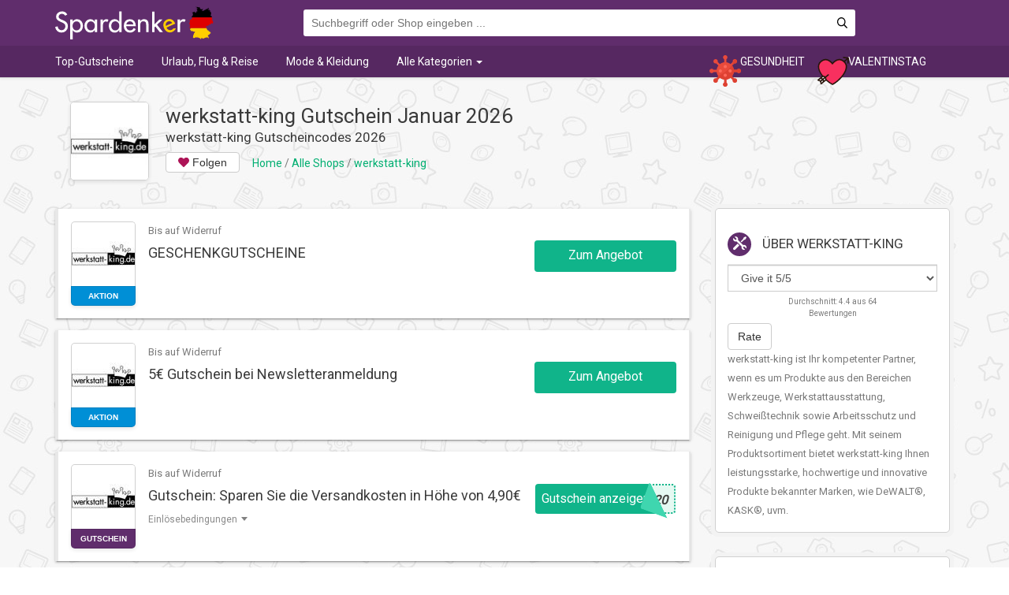

--- FILE ---
content_type: text/html; charset=utf-8
request_url: https://www.spardenker.de/gutschein-werkstatt-king.html
body_size: 12150
content:
<!DOCTYPE html>
<html lang="de-DE" dir="ltr">
<head>
<title>werkstatt-king Gutschein, Rabatte und Codes für Januar 2026 bei Spardenker.de</title>
  <meta charset="utf-8">
  <meta name="viewport" content="width=device-width, initial-scale=1.0">
  <meta name="theme-color" content="#602d6c">
  <meta name="verify-admitad" content="081544f1d7" />
  <!-- TradeDoubler site verification 3194522 -->
  <link rel="dns-prefetch" href="https://fonts.gstatic.com">
  <link rel="preconnect" href="https://fonts.gstatic.com" crossorigin="anonymous">
  <link rel="preload" href="https://fonts.googleapis.com/css?family=Roboto&display=swap" as="fetch" crossorigin="anonymous"> 
  <script type="text/javascript">
    !function(e,n,t){"use strict";var o="https://fonts.googleapis.com/css?family=Roboto&display=swap",r="__3perf_googleFonts_a5cd3";function c(e){(n.head||n.body).appendChild(e)}function a(){var e=n.createElement("link");e.href=o,e.rel="stylesheet",c(e)}function f(e){if(!n.getElementById(r)){var t=n.createElement("style");t.id=r,c(t)}n.getElementById(r).innerHTML=e}e.FontFace&&e.FontFace.prototype.hasOwnProperty("display")?(t[r]&&f(t[r]),fetch(o).then(function(e){return e.text()}).then(function(e){return e.replace(/@font-face {/g,"@font-face{font-display:swap;")}).then(function(e){return t[r]=e}).then(f).catch(a)):a()}(window,document,localStorage);
  </script>
  <!--[if IE]><![endif]-->
<meta http-equiv="Content-Type" content="text/html; charset=utf-8" />
<script type="application/ld+json">{"@context":"http:\/\/schema.org","@type":"Store","name":"werkstatt-king","url":"https:\/\/www.spardenker.de\/gutschein-werkstatt-king.html","image":"https:\/\/www.spardenker.de\/sites\/default\/files\/styles\/media_thumbnail\/public\/werkstatt-king_gutscheincode.jpg?itok=oCUOkI37","aggregateRating":{"@type":"AggregateRating","ratingValue":4.4,"worstRating":1,"bestRating":5,"reviewCount":"64"}}</script><link rel="shortcut icon" href="https://www.spardenker.de/sites/all/themes/sd/favicon.ico" type="image/vnd.microsoft.icon" />
<meta name="verification" content="4a5d4b71c3440db73b86eb397be3acfc" />
<meta name="description" content="Die aktuellen ✔️ werkstatt-king Gutscheincodes und Rabatte für 2026 auf einem Blick. Sparen Sie mit Angeboten und Gratis-Artikel mit Codes." />
<link rel="canonical" href="https://www.spardenker.de/gutschein-werkstatt-king.html" />
<meta property="fb:app_id" content="56447487161" />
<meta property="og:site_name" content="Spardenker" />
<meta property="og:type" content="article" />
<meta property="og:url" content="https://www.spardenker.de/gutschein-werkstatt-king.html" />
<meta property="og:title" content="werkstatt-king" />
<meta property="og:description" content="werkstatt-king ist Ihr kompetenter Partner, wenn es um Produkte aus den Bereichen Werkzeuge, Werkstattausstattung, Schweißtechnik sowie Arbeitsschutz und Reinigung und Pflege geht. Mit seinem Produktsortiment bietet werkstatt-king Ihnen leistungsstarke, hochwertige und innovative Produkte bekannter Marken, wie DeWALT®, KASK®, uvm." />
<meta property="og:image" content="https://www.spardenker.de/sites/default/files/werkstatt-king_gutscheincode.jpg" />
<meta name="twitter:card" content="summary" />
<meta name="twitter:url" content="https://www.spardenker.de/gutschein-werkstatt-king.html" />
<meta name="twitter:title" content="werkstatt-king" />
  <style>
@import url("https://www.spardenker.de/sites/all/themes/sd/css/style.css?t4rk03");
</style>
  <!-- HTML5 element support for IE6-8 -->
  <!--[if lt IE 9]>
    <script src="//html5shiv.googlecode.com/svn/trunk/html5.js"></script>
  <![endif]-->
    <!-- Google Tag Manager -->
    <script>(function(w,d,s,l,i){w[l]=w[l]||[];w[l].push({'gtm.start':
                new Date().getTime(),event:'gtm.js'});var f=d.getElementsByTagName(s)[0],
            j=d.createElement(s),dl=l!='dataLayer'?'&l='+l:'';j.async=true;j.src=
            'https://www.googletagmanager.com/gtm.js?id='+i+dl;f.parentNode.insertBefore(j,f);
        })(window,document,'script','dataLayer','GTM-KPD46LX');</script>
    <!-- End Google Tag Manager -->
</head>
<body>
    

<div id="layout" class="full">
  
<header id='header'>
			<div class='navbar-inner'>
			  <div class='row clearfix mainnav'>
				<div class='logo col-md-4'>
				  <a href='https://www.spardenker.de'>
					 <img src='/sites/all/themes/sd/images/logo.svg' alt='Spardenker'>
				  </a>
				</div>
				<div class='col-md-8'>
				 <noscript>
  <style>form.antibot { display: none !important; }</style>
  <div class="antibot-no-js antibot-message antibot-message-warning messages warning">
    You must have JavaScript enabled to use this form.  </div>
</noscript>
<section id="moteur" class="col-md-12">
        <form class="form-search content-search form-search content-search antibot" action="/antibot" method="post" id="search-block-form--2" accept-charset="UTF-8"><div>   
    <input title="Enter the terms you wish to search for." placeholder="Suchbegriff oder Shop eingeben ..." class="form-control form-text" type="text" id="edit-search-block-form--4" name="search_block_form" value="" size="15" maxlength="128" /><button type="submit" class="search-btn" aria-label="Suche" title="Suche"><svg aria-hidden="true" focusable="false" data-prefix="far" data-icon="search" role="img" xmlns="http://www.w3.org/2000/svg" viewBox="0 0 512 512" class="svg-inline--fa fa-search fa-w-16 fa-2x"><path fill="currentColor" d="M508.5 468.9L387.1 347.5c-2.3-2.3-5.3-3.5-8.5-3.5h-13.2c31.5-36.5 50.6-84 50.6-136C416 93.1 322.9 0 208 0S0 93.1 0 208s93.1 208 208 208c52 0 99.5-19.1 136-50.6v13.2c0 3.2 1.3 6.2 3.5 8.5l121.4 121.4c4.7 4.7 12.3 4.7 17 0l22.6-22.6c4.7-4.7 4.7-12.3 0-17zM208 368c-88.4 0-160-71.6-160-160S119.6 48 208 48s160 71.6 160 160-71.6 160-160 160z" class=""></path></svg></button><div class="form-actions form-wrapper form-group" id="edit-actions--2"><button class="element-invisible btn btn-primary form-submit" type="submit" id="edit-submit--2" name="op" value="Search">Search</button>
</div><input type="hidden" name="form_build_id" value="form-_Vj8Y2a3z0EOXoxifbCA3cYhoz5U_76i7C6EEffoosY" />
<input type="hidden" name="form_id" value="search_block_form" />
<input type="hidden" name="antibot_key" value="" />
</div></form></section>

				 </div>
				</div>
				 <div style='background-color: rgba(0,0,0,.1); position:relative'>
				<div id='main-navigation' class='row'>
				<nav id="menu" class="main-menu">
<ul class="sf-menu"><li class="first leaf"><a href="/top-gutscheine.html">Top-Gutscheine</a></li>
<li class="leaf"><a href="/urlaub-flug-reise.html">Urlaub, Flug &amp; Reise</a></li>
<li class="leaf"><a href="/mode-kleidung.html">Mode &amp; Kleidung</a></li>
<li class="expanded dropdown"><a href="/alle-kategorien" class="dropdown-toggle" data-toggle="dropdown">Alle Kategorien <span class="caret"></span></a><ul class="dropdown-menu"><li class="first last leaf"><div class="menu-attach-block-wrapper">
	
<ol class="categories-menu">
      <li>
  <a href="/mode-kleidung.html">
    <i class="cat-title-menu flaticon-hanger"></i>
    <span class="merchant-name">Mode & Kleidung</span>
  </a>
</li>
      <li>
  <a href="/schuhe-taschen.html">
    <i class="cat-title-menu flaticon-woman-show"></i>
    <span class="merchant-name">Schuhe & Taschen</span>
  </a>
</li>
      <li>
  <a href="/haus-garten.html">
    <i class="cat-title-menu flaticon-home-garden"></i>
    <span class="merchant-name">Haus & Garten</span>
  </a>
</li>
      <li>
  <a href="/urlaub-flug-reise.html">
    <i class="cat-title-menu flaticon-airplane"></i>
    <span class="merchant-name">Urlaub, Flug & Reise</span>
  </a>
</li>
      <li>
  <a href="/beauty-gesundheit.html">
    <i class="cat-title-menu flaticon-beauty"></i>
    <span class="merchant-name">Beauty & Gesundheit</span>
  </a>
</li>
      <li>
  <a href="/essen-trinken.html">
    <i class="cat-title-menu flaticon-shopping-basket2"></i>
    <span class="merchant-name">Essen & Trinken</span>
  </a>
</li>
      <li>
  <a href="/blumen-geschenke.html">
    <i class="cat-title-menu flaticon-gift-dark"></i>
    <span class="merchant-name">Blumen & Geschenke</span>
  </a>
</li>
      <li>
  <a href="/auto-motorrad.html">
    <i class="cat-title-menu flaticon-car"></i>
    <span class="merchant-name">Auto & Motorrad</span>
  </a>
</li>
      <li>
  <a href="/kosmetik-pflege.html">
    <i class="cat-title-menu flaticon-beauty"></i>
    <span class="merchant-name">Kosmetik & Pflege</span>
  </a>
</li>
      <li>
  <a href="/tierbedarf.html">
    <i class="cat-title-menu flaticon-paw-print"></i>
    <span class="merchant-name">Tierbedarf</span>
  </a>
</li>
      <li>
  <a href="/baby-spielwaren.html">
    <i class="cat-title-menu flaticon-teddy"></i>
    <span class="merchant-name">Baby & Spielwaren</span>
  </a>
</li>
      <li>
  <a href="/brille-kontaktlinse.html">
    <i class="cat-title-menu flaticon-glasses"></i>
    <span class="merchant-name">Brille & Kontaktlinse</span>
  </a>
</li>
      <li>
  <a href="/buch-musik-filme-games.html">
    <i class="cat-title-menu flaticon-books"></i>
    <span class="merchant-name">Buch, Musik, Filme &  Games</span>
  </a>
</li>
      <li>
  <a href="/computer-notebook.html">
    <i class="cat-title-menu flaticon-devices"></i>
    <span class="merchant-name">Computer & Notebook</span>
  </a>
</li>
      <li>
  <a href="/foto-fotobuch-poster.html">
    <i class="cat-title-menu flaticon-camera"></i>
    <span class="merchant-name">Foto, Fotobuch & Poster</span>
  </a>
</li>
      <li>
  <a href="/geschenke-erlebnisse.html">
    <i class="cat-title-menu flaticon-disney-land"></i>
    <span class="merchant-name">Geschenke & Erlebnisse</span>
  </a>
</li>
      <li>
  <a href="/technik-elektronik.html">
    <i class="cat-title-menu flaticon-devices"></i>
    <span class="merchant-name">Technik & Elektronik</span>
  </a>
</li>
      <li>
  <a href="/internet-software.html">
    <i class="cat-title-menu flaticon-software"></i>
    <span class="merchant-name">Internet & Software</span>
  </a>
</li>
      <li>
  <a href="/finanzen.html">
    <i class="cat-title-menu flaticon-banking"></i>
    <span class="merchant-name">Finanzen</span>
  </a>
</li>
      <li>
  <a href="/sport-wellness.html">
    <i class="cat-title-menu flaticon-sport"></i>
    <span class="merchant-name">Sport & Wellness</span>
  </a>
</li>
      <li>
  <a href="/telefon-handy.html">
    <i class="cat-title-menu flaticon-smartphone"></i>
    <span class="merchant-name">Telefon & Handy</span>
  </a>
</li>
      <li>
  <a href="/uhren-schmuck.html">
    <i class="cat-title-menu flaticon-watch"></i>
    <span class="merchant-name">Uhren & Schmuck</span>
  </a>
</li>
      <li>
  <a href="/werkzeug.html">
    <i class="cat-title-menu flaticon-screwdriver-and-wrench-crossed"></i>
    <span class="merchant-name">Werkzeug</span>
  </a>
</li>
      <li>
  <a href="/zeitung-zeitschriften.html">
    <i class="cat-title-menu flaticon-mag"></i>
    <span class="merchant-name">Zeitung & Zeitschriften</span>
  </a>
</li>
  </ol>
</div>
</li>
</ul></li>
<li class="leaf event-ico"><a href="/valentinstag.html" name="Valentinstag"><img src=https://www.spardenker.de/sites/default/files/valentinstag.svg alt="Valentinstag">Valentinstag</a></li>
<li class="last leaf event-ico"><a href="/gesundheit.html" name="Gesundheit"><img src=https://www.spardenker.de/sites/default/files/coronavirus.svg alt="Gesundheit">Gesundheit</a></li>
</ul></nav>

				</div>
				</div>
			</div>
		  </header>  <div class="row clearfix">
      </div>
  <div class="row titre-vocab clearfix">
    <section class="col-md-8 titre-cat">
      <div class="clearfix">
        <div class="left-col merchant-title">
          <img src="https://www.spardenker.de/sites/default/files/styles/media_thumbnail/public/werkstatt-king_gutscheincode.jpg?itok=oCUOkI37" alt="werkstatt-king" />
        </div>
        <hgroup class="clearfix">
          <h1 itemprop="name">werkstatt-king Gutschein Januar 2026</h1>
          <h2>werkstatt-king Gutscheincodes 2026</h2>
        </hgroup>
                <div class="follow-store">
          <button class="btn btn-default btn-exchange-2" data-toggle="modal" data-target="#followModal"><svg aria-hidden="true" focusable="false" data-prefix="fas" data-icon="heart" class="svg-inline--fa fa-heart fa-w-16" role="img" xmlns="http://www.w3.org/2000/svg" viewBox="0 0 512 512"><path fill="currentColor" d="M462.3 62.6C407.5 15.9 326 24.3 275.7 76.2L256 96.5l-19.7-20.3C186.1 24.3 104.5 15.9 49.7 62.6c-62.8 53.6-66.1 149.8-9.9 207.9l193.5 199.8c12.5 12.9 32.8 12.9 45.3 0l193.5-199.8c56.3-58.1 53-154.3-9.8-207.9z"></path></svg> Folgen</button> 
        </div>
                <ol class="breadcrumb" itemscope itemtype="http://schema.org/BreadcrumbList"><li class="inline odd first" itemprop="itemListElement" itemscope itemtype="http://schema.org/ListItem"><a href="https://www.spardenker.de/" itemprop="item"><span itemprop="name">Home</span></a><meta itemprop="position" content="1"></li> <span class="delimiter">/</span> <li class="inline even" itemprop="itemListElement" itemscope itemtype="http://schema.org/ListItem"><a href="https://www.spardenker.de/alle-shops" itemprop="item"><span itemprop="name">Alle Shops</span></a><meta itemprop="position" content="2"></li> <span class="delimiter">/</span> <li class="inline odd last" itemprop="itemListElement" itemscope itemtype="http://schema.org/ListItem"><a href="https://www.spardenker.de/gutschein-werkstatt-king.html" itemprop="item"><span itemprop="name">werkstatt-king</span></a><meta itemprop="position" content="3"></li></ol>      </div>
    </section>
    <div class="sidebar col-md-4">
      <aside class="smo-boxes">
      </aside>
    </div>
  </div>
  <div class="page-content">
    <div class="row clearfix">
      <div class="posts col-md-8">
        <div class="reduction-posts">
                                          <div class="view view-deals view-id-deals view-display-id-active view-dom-id-b917f551a3cc3eb3cd3551d08fb34fd6">
                  <div class="view-content">
      
  <article class="clearfix list-module bg-Deal " rel="coupon-MUJRbzhYWGp4QWQ2SUhsQXB0dVg1Zz09">
  <div class="offer">
    <span class="thumb logo-inner">
    <a href="/out/offer/MUJRbzhYWGp4QWQ2SUhsQXB0dVg1Zz09" rel="nofollow noopener" class="title merchant-logo"  onclick="window.open('?io=MUJRbzhYWGp4QWQ2SUhsQXB0dVg1Zz09');" >
    <img class="lazy" data-src="https://www.spardenker.de/sites/default/files/styles/storesthumbs/public/werkstatt-king_gutscheincode.jpg?itok=tWSCF-T9" alt="werkstatt-king" width="82" height="82">
    </a>
    <b>Aktion</b>
    </span>
    <div class="media-body">
      <p class="entry-meta"><span class="published">Bis auf Widerruf</span></p>
      <h3 class="entry-title"><a href="/out/offer/MUJRbzhYWGp4QWQ2SUhsQXB0dVg1Zz09" rel="nofollow noopener" class="title" onclick="window.open('?io=MUJRbzhYWGp4QWQ2SUhsQXB0dVg1Zz09');">GESCHENKGUTSCHEINE</a></h3>
          </div>
  </div>
    <a id="cache-coupon" class="btn btn-primary" onclick="jQuery('.back-code', jQuery(this).parent()).show('fast'); window.open('?io=MUJRbzhYWGp4QWQ2SUhsQXB0dVg1Zz09');" href="/out/offer/MUJRbzhYWGp4QWQ2SUhsQXB0dVg1Zz09" rel="nofollow noopener">Zum Angebot</a>
  <div class="view-all"></div>
      <div class="bloc-detail-code">
      </div>
  </article>  <article class="clearfix list-module bg-Deal " rel="coupon-K2dDVllSYS8yN2lVejloVmtTaWtRdz09">
  <div class="offer">
    <span class="thumb logo-inner">
    <a href="/out/offer/K2dDVllSYS8yN2lVejloVmtTaWtRdz09" rel="nofollow noopener" class="title merchant-logo"  onclick="window.open('?io=K2dDVllSYS8yN2lVejloVmtTaWtRdz09');" >
    <img class="lazy" data-src="https://www.spardenker.de/sites/default/files/styles/storesthumbs/public/werkstatt-king_gutscheincode.jpg?itok=tWSCF-T9" alt="werkstatt-king" width="82" height="82">
    </a>
    <b>Aktion</b>
    </span>
    <div class="media-body">
      <p class="entry-meta"><span class="published">Bis auf Widerruf</span></p>
      <h3 class="entry-title"><a href="/out/offer/K2dDVllSYS8yN2lVejloVmtTaWtRdz09" rel="nofollow noopener" class="title" onclick="window.open('?io=K2dDVllSYS8yN2lVejloVmtTaWtRdz09');">5€ Gutschein bei Newsletteranmeldung</a></h3>
          </div>
  </div>
    <a id="cache-coupon" class="btn btn-primary" onclick="jQuery('.back-code', jQuery(this).parent()).show('fast'); window.open('?io=K2dDVllSYS8yN2lVejloVmtTaWtRdz09');" href="/out/offer/K2dDVllSYS8yN2lVejloVmtTaWtRdz09" rel="nofollow noopener">Zum Angebot</a>
  <div class="view-all"></div>
      <div class="bloc-detail-code">
      </div>
  </article>  <article class="clearfix list-module bg-Code " rel="coupon-SE53cG5jSjdpT0diaitHWGpUS1JQZz09">
  <div class="offer">
    <span class="thumb logo-inner">
    <a href="/out/offer/SE53cG5jSjdpT0diaitHWGpUS1JQZz09" rel="nofollow noopener" class="title merchant-logo"  onclick="window.open('?io=SE53cG5jSjdpT0diaitHWGpUS1JQZz09');" >
    <img class="lazy" data-src="https://www.spardenker.de/sites/default/files/styles/storesthumbs/public/werkstatt-king_gutscheincode.jpg?itok=tWSCF-T9" alt="werkstatt-king" width="82" height="82">
    </a>
    <b>Gutschein</b>
    </span>
    <div class="media-body">
      <p class="entry-meta"><span class="published">Bis auf Widerruf</span></p>
      <h3 class="entry-title"><a href="/out/offer/SE53cG5jSjdpT0diaitHWGpUS1JQZz09" rel="nofollow noopener" class="title" onclick="window.open('?io=SE53cG5jSjdpT0diaitHWGpUS1JQZz09');">Gutschein: Sparen Sie die Versandkosten in Höhe von 4,90€</a></h3>
              <p class="toggle-action">
          <span class="detail-coupon-link">Einlösebedingungen</span>
        </p>
	        </div>
  </div>
    <a id="cache-coupon" class="btn cache-code" onclick="jQuery('.back-code', jQuery(this).parent()).show('fast'); window.open('?io=SE53cG5jSjdpT0diaitHWGpUS1JQZz09');" href="/out/offer/SE53cG5jSjdpT0diaitHWGpUS1JQZz09" rel="nofollow noopener"><span class='btn btn-primary'>Gutschein anzeigen</span><span class='offer__code'>@<em class="placeholder">020</em></span></a>
  <div class="view-all"></div>
      <div class="bloc-detail-code">
    Kaufen Sie Produkte der Marke HOTREGA® und sparen Sie die Versandkosten in Höhe von 4,90€. - HOTREGA2020 - https://tidd.ly/3kCOFnN  </div>
  </article>  <article class="clearfix list-module bg-Code " rel="coupon-ZER0ckordWl3OFlhK1ZFeWVLNG1oUT09">
  <div class="offer">
    <span class="thumb logo-inner">
    <a href="/out/offer/ZER0ckordWl3OFlhK1ZFeWVLNG1oUT09" rel="nofollow noopener" class="title merchant-logo"  onclick="window.open('?io=ZER0ckordWl3OFlhK1ZFeWVLNG1oUT09');" >
    <img class="lazy" data-src="https://www.spardenker.de/sites/default/files/styles/storesthumbs/public/werkstatt-king_gutscheincode.jpg?itok=tWSCF-T9" alt="werkstatt-king" width="82" height="82">
    </a>
    <b>Gutschein</b>
    </span>
    <div class="media-body">
      <p class="entry-meta"><span class="published">Bis auf Widerruf</span></p>
      <h3 class="entry-title"><a href="/out/offer/ZER0ckordWl3OFlhK1ZFeWVLNG1oUT09" rel="nofollow noopener" class="title" onclick="window.open('?io=ZER0ckordWl3OFlhK1ZFeWVLNG1oUT09');">Gutschein: KFZ Reiniger 10% günstiger</a></h3>
              <p class="toggle-action">
          <span class="detail-coupon-link">Einlösebedingungen</span>
        </p>
	        </div>
  </div>
    <a id="cache-coupon" class="btn cache-code" onclick="jQuery('.back-code', jQuery(this).parent()).show('fast'); window.open('?io=ZER0ckordWl3OFlhK1ZFeWVLNG1oUT09');" href="/out/offer/ZER0ckordWl3OFlhK1ZFeWVLNG1oUT09" rel="nofollow noopener"><span class='btn btn-primary'>Gutschein anzeigen</span><span class='offer__code'>@<em class="placeholder">920</em></span></a>
  <div class="view-all"></div>
      <div class="bloc-detail-code">
    Bringen Sie Ihr Auto nach dem Reifenwechsel wieder auf Hochglanz - Sparen Sie jetzt auf alle KFZ Reiniger 10% mit Gutscheincode: KFZ0920.  </div>
  </article>  <article class="clearfix list-module bg-Code " rel="coupon-TDJkWHgxY2FxWnZNWUhOTTZwaEd2UT09">
  <div class="offer">
    <span class="thumb logo-inner">
    <a href="/out/offer/TDJkWHgxY2FxWnZNWUhOTTZwaEd2UT09" rel="nofollow noopener" class="title merchant-logo"  onclick="window.open('?io=TDJkWHgxY2FxWnZNWUhOTTZwaEd2UT09');" >
    <img class="lazy" data-src="https://www.spardenker.de/sites/default/files/styles/storesthumbs/public/werkstatt-king_gutscheincode.jpg?itok=tWSCF-T9" alt="werkstatt-king" width="82" height="82">
    </a>
    <b>Gutschein</b>
    </span>
    <div class="media-body">
      <p class="entry-meta"><span class="published">Bis auf Widerruf</span></p>
      <h3 class="entry-title"><a href="/out/offer/TDJkWHgxY2FxWnZNWUhOTTZwaEd2UT09" rel="nofollow noopener" class="title" onclick="window.open('?io=TDJkWHgxY2FxWnZNWUhOTTZwaEd2UT09');">Starthilfekabeln von SET®  für PKW und LKW</a></h3>
              <p class="toggle-action">
          <span class="detail-coupon-link">Einlösebedingungen</span>
        </p>
	        </div>
  </div>
    <a id="cache-coupon" class="btn cache-code" onclick="jQuery('.back-code', jQuery(this).parent()).show('fast'); window.open('?io=TDJkWHgxY2FxWnZNWUhOTTZwaEd2UT09');" href="/out/offer/TDJkWHgxY2FxWnZNWUhOTTZwaEd2UT09" rel="nofollow noopener"><span class='btn btn-primary'>Gutschein anzeigen</span><span class='offer__code'>@<em class="placeholder">120</em></span></a>
  <div class="view-all"></div>
      <div class="bloc-detail-code">
    Starthilfe im Winter: Mit den Starthilfekabeln von SET®  für PKW und LKW bringen Sie Ihren Motor wieder zum Laufen. Sparen Sie jetzt 5% beim Kauf mit Code: SET1120  </div>
  </article>  <article class="clearfix list-module bg-Code " rel="coupon-aUtnaG5rS2JqZXBGQlZ0MmM5OTN3UT09">
  <div class="offer">
    <span class="thumb logo-inner">
    <a href="/out/offer/aUtnaG5rS2JqZXBGQlZ0MmM5OTN3UT09" rel="nofollow noopener" class="title merchant-logo"  onclick="window.open('?io=aUtnaG5rS2JqZXBGQlZ0MmM5OTN3UT09');" >
    <img class="lazy" data-src="https://www.spardenker.de/sites/default/files/styles/storesthumbs/public/werkstatt-king_gutscheincode.jpg?itok=tWSCF-T9" alt="werkstatt-king" width="82" height="82">
    </a>
    <b>Gutschein</b>
    </span>
    <div class="media-body">
      <p class="entry-meta"><span class="published">Bis auf Widerruf</span></p>
      <h3 class="entry-title"><a href="/out/offer/aUtnaG5rS2JqZXBGQlZ0MmM5OTN3UT09" rel="nofollow noopener" class="title" onclick="window.open('?io=aUtnaG5rS2JqZXBGQlZ0MmM5OTN3UT09');">Sparen Sie jetzt 5% mit aktuellem Gutscheincode</a></h3>
              <p class="toggle-action">
          <span class="detail-coupon-link">Einlösebedingungen</span>
        </p>
	        </div>
  </div>
    <a id="cache-coupon" class="btn cache-code" onclick="jQuery('.back-code', jQuery(this).parent()).show('fast'); window.open('?io=aUtnaG5rS2JqZXBGQlZ0MmM5OTN3UT09');" href="/out/offer/aUtnaG5rS2JqZXBGQlZ0MmM5OTN3UT09" rel="nofollow noopener"><span class='btn btn-primary'>Gutschein anzeigen</span><span class='offer__code'>@<em class="placeholder">120</em></span></a>
  <div class="view-all"></div>
      <div class="bloc-detail-code">
    5% auf Kettenpfosten & Absperrketten-Sets: Sperren Sie schnell & flexibel bestimmte Areale und Gefahrenstellen ab.  </div>
  </article>    </div>
            </div>
          <div class="view view-taxonomies view-id-taxonomies view-display-id-similaires view-dom-id-800c10f8b9fe5dc69a8056ccb4ae9abb">
        
  
  
      <div class="view-content">
      <h3 class="list-title">Ähnliche Gutscheine, Rabatte und Angebote</h3>
<article class="clearfix list-module bg-Code " rel="coupon-WU5iUks3S3NlOWkwZTVxdFZUTm96QT09">
  <div class="offer">
    <span class="thumb logo-inner">
      <a class="title merchant-logo" href="/out/offer/WU5iUks3S3NlOWkwZTVxdFZUTm96QT09" rel="nofollow noopener" onclick="window.open('?io=WU5iUks3S3NlOWkwZTVxdFZUTm96QT09');" >
        <img class="lazy" data-src="https://www.spardenker.de/sites/default/files/styles/storesthumbs/public/vevor.png?itok=U-wxwbXr" alt="8 % Rabatt auf alle Produkte" width="82" height="82">
      </a>
      <b>Gutschein</b>
    </span>
    <div class="media-body">
      <p class="entry-meta">
	    <span class="published">
		  Gültig bis 31. Dezember 2026		</span>
	  </p>
      <h3 class="entry-title"><a href="/out/offer/WU5iUks3S3NlOWkwZTVxdFZUTm96QT09" rel="nofollow noopener" class="title" onclick="window.open('?io=WU5iUks3S3NlOWkwZTVxdFZUTm96QT09');">8 % Rabatt auf alle Produkte</a></h3>
              <p class="toggle-action">
          <span class="detail-coupon-link">Einlösebedingungen</span>
        </p>
          </div>
  </div>
     <a id="cache-coupon" class="btn cache-code" onclick="jQuery('.back-code', jQuery(this).parent()).show('fast'); window.open('?io=WU5iUks3S3NlOWkwZTVxdFZUTm96QT09');" href="/out/offer/WU5iUks3S3NlOWkwZTVxdFZUTm96QT09" rel="nofollow noopener"><span class='btn btn-primary'>Gutschein anzeigen</span><span class='offer__code'>@<em class="placeholder">8EU</em></span></a>
    <div class="view-all">Alle <a href="/gutschein-vevor.html">Gutscheine von Vevor</a></div>
       <div class="bloc-detail-code">
    8 % Rabatt auf alle Produkte/  </div>
    </article>
<article class="clearfix list-module bg-Deal " rel="coupon-NVpWQmE2RnBpdGdVaityWkFpZlppQT09">
  <div class="offer">
    <span class="thumb logo-inner">
      <a class="title merchant-logo" href="/out/offer/NVpWQmE2RnBpdGdVaityWkFpZlppQT09" rel="nofollow noopener" onclick="window.open('?io=NVpWQmE2RnBpdGdVaityWkFpZlppQT09');" >
        <img class="lazy" data-src="https://www.spardenker.de/sites/default/files/styles/storesthumbs/public/gemax_de.jpg?itok=OAG1Wtxo" alt="Versandkosten sparen!" width="82" height="82">
      </a>
      <b>Aktion</b>
    </span>
    <div class="media-body">
      <p class="entry-meta">
	    <span class="published">
		  Bis auf Widerruf		</span>
	  </p>
      <h3 class="entry-title"><a href="/out/offer/NVpWQmE2RnBpdGdVaityWkFpZlppQT09" rel="nofollow noopener" class="title" onclick="window.open('?io=NVpWQmE2RnBpdGdVaityWkFpZlppQT09');">Versandkosten sparen!</a></h3>
          </div>
  </div>
     <a id="cache-coupon" class="btn btn-primary" onclick="jQuery('.back-code', jQuery(this).parent()).show('fast'); window.open('?io=NVpWQmE2RnBpdGdVaityWkFpZlppQT09');" href="/out/offer/NVpWQmE2RnBpdGdVaityWkFpZlppQT09" rel="nofollow noopener">Zum Angebot</a>
    <div class="view-all">Alle <a href="/gutschein-gemax.html">Gutscheine von Gemax</a></div>
       <div class="bloc-detail-code">
      </div>
    </article>
<article class="clearfix list-module bg-Deal " rel="coupon-Ly9tUnIraGNsdXc1dXhVS0Q1VjNUQT09">
  <div class="offer">
    <span class="thumb logo-inner">
      <a class="title merchant-logo" href="/out/offer/Ly9tUnIraGNsdXc1dXhVS0Q1VjNUQT09" rel="nofollow noopener" onclick="window.open('?io=Ly9tUnIraGNsdXc1dXhVS0Q1VjNUQT09');" >
        <img class="lazy" data-src="https://www.spardenker.de/sites/default/files/styles/storesthumbs/public/arbeitsbedarf24_gutschein.jpg?itok=tTvNSBxX" alt="Rückenstütze Safe-Belt verstellbar..." width="82" height="82">
      </a>
      <b>Aktion</b>
    </span>
    <div class="media-body">
      <p class="entry-meta">
	    <span class="published">
		  Bis auf Widerruf		</span>
	  </p>
      <h3 class="entry-title"><a href="/out/offer/Ly9tUnIraGNsdXc1dXhVS0Q1VjNUQT09" rel="nofollow noopener" class="title" onclick="window.open('?io=Ly9tUnIraGNsdXc1dXhVS0Q1VjNUQT09');">Rückenstütze Safe-Belt verstellbar...</a></h3>
          </div>
  </div>
     <a id="cache-coupon" class="btn btn-primary" onclick="jQuery('.back-code', jQuery(this).parent()).show('fast'); window.open('?io=Ly9tUnIraGNsdXc1dXhVS0Q1VjNUQT09');" href="/out/offer/Ly9tUnIraGNsdXc1dXhVS0Q1VjNUQT09" rel="nofollow noopener">Zum Angebot</a>
    <div class="view-all">Alle <a href="/gutschein-arbeitsbedarf24.html">Gutscheine von Arbeitsbedarf24</a></div>
       <div class="bloc-detail-code">
      </div>
    </article>
<article class="clearfix list-module bg-Code " rel="coupon-VWNUR1RKLzBsOHlEbFhYUkE5QTdUUT09">
  <div class="offer">
    <span class="thumb logo-inner">
      <a class="title merchant-logo" href="/out/offer/VWNUR1RKLzBsOHlEbFhYUkE5QTdUUT09" rel="nofollow noopener" onclick="window.open('?io=VWNUR1RKLzBsOHlEbFhYUkE5QTdUUT09');" >
        <img class="lazy" data-src="https://www.spardenker.de/sites/default/files/styles/storesthumbs/public/toolchest.de_werkzeug_shop.jpg?itok=Ap8HfORc" alt="2% Rabatt" width="82" height="82">
      </a>
      <b>Gutschein</b>
    </span>
    <div class="media-body">
      <p class="entry-meta">
	    <span class="published">
		  Gültig bis 31. Dezember 2026		</span>
	  </p>
      <h3 class="entry-title"><a href="/out/offer/VWNUR1RKLzBsOHlEbFhYUkE5QTdUUT09" rel="nofollow noopener" class="title" onclick="window.open('?io=VWNUR1RKLzBsOHlEbFhYUkE5QTdUUT09');">2% Rabatt</a></h3>
              <p class="toggle-action">
          <span class="detail-coupon-link">Einlösebedingungen</span>
        </p>
          </div>
  </div>
     <a id="cache-coupon" class="btn cache-code" onclick="jQuery('.back-code', jQuery(this).parent()).show('fast'); window.open('?io=VWNUR1RKLzBsOHlEbFhYUkE5QTdUUT09');" href="/out/offer/VWNUR1RKLzBsOHlEbFhYUkE5QTdUUT09" rel="nofollow noopener"><span class='btn btn-primary'>Gutschein anzeigen</span><span class='offer__code'>@<em class="placeholder">6-2</em></span></a>
    <div class="view-all">Alle <a href="/gutschein-toolchestde-werkzeug-shop.html">Gutscheine von Toolchest.de Werkzeug Shop</a></div>
       <div class="bloc-detail-code">
    2% Rabatt auf alle Artikel2% Rabatt ab 1 Euro Mindestbestellwert gültig bis 31.12.2026  </div>
    </article>
    </div>
  
  
  
  
  
  
</div>          <div class="view view-deals view-id-deals view-display-id-stores_news view-dom-id-a3f0a1d5a271b04989998d9b98ab6513">
        
  
  
  
  
  
  
  
  
</div>          <div class="view view-deals view-id-deals view-display-id-expired view-dom-id-6cca7c7ac0425b1e2068fafcb1644fe1">
        
  
  
      <div class="view-content">
      <h3 class="list-title">Abgelaufene Gutscheine und Rabatte</h3>
  
<hr class="list-module-seperator">
<div class="postm clearfix list-module bg-expired">
  <span class="published"><strong> Abgelaufen</strong></span>
  <a href="/out/offer/SXpQTFJiOTRWVndZWnRMQk1KdDR5Zz09" rel="nofollow noopener" class="title" onclick="window.open('?io=SXpQTFJiOTRWVndZWnRMQk1KdDR5Zz09');">10% auf Alles (01 May 2025)</a>
</div>
  
<hr class="list-module-seperator">
<div class="postm clearfix list-module bg-expired">
  <span class="published"><strong> Abgelaufen</strong></span>
  <a href="/out/offer/anJLSms1NEVBMXR5MzVvZENkaGd6Zz09" rel="nofollow noopener" class="title" onclick="window.open('?io=anJLSms1NEVBMXR5MzVvZENkaGd6Zz09');">15% Rabatt auf ausgewählte Artikel der Kategorie Garten (23 Apr 2025)</a>
</div>
  
<hr class="list-module-seperator">
<div class="postm clearfix list-module bg-expired">
  <span class="published"><strong> Abgelaufen</strong></span>
  <a href="/out/offer/bU1OdXFrS0N1c1h4Nm9UeWo1bUVrdz09" rel="nofollow noopener" class="title" onclick="window.open('?io=bU1OdXFrS0N1c1h4Nm9UeWo1bUVrdz09');">5% Rabatt auf die Kategorie garten (23 Apr 2025)</a>
</div>
  
<hr class="list-module-seperator">
<div class="postm clearfix list-module bg-expired">
  <span class="published"><strong> Abgelaufen</strong></span>
  <a href="/out/offer/RWg3QThYaVF4NEZLOUlQc3p6bmFiQT09" rel="nofollow noopener" class="title" onclick="window.open('?io=RWg3QThYaVF4NEZLOUlQc3p6bmFiQT09');">15% Rabatt auf ausgewählte Reinigungs- & Pflegemittel (24 Apr 2025)</a>
</div>
  
<hr class="list-module-seperator">
<div class="postm clearfix list-module bg-expired">
  <span class="published"><strong> Abgelaufen</strong></span>
  <a href="/out/offer/aFFrWWRMYlNlVVBrSDl2Y1RlNU9MZz09" rel="nofollow noopener" class="title" onclick="window.open('?io=aFFrWWRMYlNlVVBrSDl2Y1RlNU9MZz09');">5% Rabatt auf Reinigungs- & Pflegemittel (24 Apr 2025)</a>
</div>
  
<hr class="list-module-seperator">
<div class="postm clearfix list-module bg-expired">
  <span class="published"><strong> Abgelaufen</strong></span>
  <a href="/out/offer/VTdPamhkOVBKb2xFTVkrTzR5Nldtdz09" rel="nofollow noopener" class="title" onclick="window.open('?io=VTdPamhkOVBKb2xFTVkrTzR5Nldtdz09');">5% Rabatt auf Schweißtechnik (23 Apr 2025)</a>
</div>
  
<hr class="list-module-seperator">
<div class="postm clearfix list-module bg-expired">
  <span class="published"><strong> Abgelaufen</strong></span>
  <a href="/out/offer/Qy9kYUhiRmU0dCtFdDVHWDJYckRvQT09" rel="nofollow noopener" class="title" onclick="window.open('?io=Qy9kYUhiRmU0dCtFdDVHWDJYckRvQT09');">15% auf Schweißtechnik (23 Apr 2025)</a>
</div>
  
<hr class="list-module-seperator">
<div class="postm clearfix list-module bg-expired">
  <span class="published"><strong> Abgelaufen</strong></span>
  <a href="/out/offer/MG9DVGUyaFdmZStON2xmR1EyaGlFUT09" rel="nofollow noopener" class="title" onclick="window.open('?io=MG9DVGUyaFdmZStON2xmR1EyaGlFUT09');">15%Rabatt auf Schweißtechnik (23 Apr 2025)</a>
</div>
  
<hr class="list-module-seperator">
<div class="postm clearfix list-module bg-expired">
  <span class="published"><strong> Abgelaufen</strong></span>
  <a href="/out/offer/aFZMT3NML2pqT1Q1V3lEWFZmVG9DUT09" rel="nofollow noopener" class="title" onclick="window.open('?io=aFZMT3NML2pqT1Q1V3lEWFZmVG9DUT09');">5% Rabatt auf ausgewählte Schweißtechnik Artikel (23 Apr 2025)</a>
</div>
  
<hr class="list-module-seperator">
<div class="postm clearfix list-module bg-expired">
  <span class="published"><strong> Abgelaufen</strong></span>
  <a href="/out/offer/WnNkOGxxR2xPRDlBRzNNbHhiOWZhUT09" rel="nofollow noopener" class="title" onclick="window.open('?io=WnNkOGxxR2xPRDlBRzNNbHhiOWZhUT09');">5% Rabatt auf Akku- & Elektrowerkzeuge (23 Apr 2025)</a>
</div>
  
<hr class="list-module-seperator">
<div class="postm clearfix list-module bg-expired">
  <span class="published"><strong> Abgelaufen</strong></span>
  <a href="/out/offer/SzBTZnlRbDI3S1h1RzB5N2Y4UHpMdz09" rel="nofollow noopener" class="title" onclick="window.open('?io=SzBTZnlRbDI3S1h1RzB5N2Y4UHpMdz09');">15% Rabatt auf Akku- & Elektrowerkzeuge (24 Apr 2025)</a>
</div>
  
<hr class="list-module-seperator">
<div class="postm clearfix list-module bg-expired">
  <span class="published"><strong> Abgelaufen</strong></span>
  <a href="/out/offer/a2I5eittckttd0JiSGY1QmhNUXJUdz09" rel="nofollow noopener" class="title" onclick="window.open('?io=a2I5eittckttd0JiSGY1QmhNUXJUdz09');">15% Rabatt auf Akku- & Elektrowerkzeuge (23 Apr 2025)</a>
</div>
  
<hr class="list-module-seperator">
<div class="postm clearfix list-module bg-expired">
  <span class="published"><strong> Abgelaufen</strong></span>
  <a href="/out/offer/YVdMYzZGS21JSlA0dUw0ZndBc1N2UT09" rel="nofollow noopener" class="title" onclick="window.open('?io=YVdMYzZGS21JSlA0dUw0ZndBc1N2UT09');">5% Rabatt auf Handwerkzeuge & Werkstattausstattung (23 Apr 2025)</a>
</div>
  
<hr class="list-module-seperator">
<div class="postm clearfix list-module bg-expired">
  <span class="published"><strong> Abgelaufen</strong></span>
  <a href="/out/offer/K1liMmpYSFJhWXFFU2IxT1V3QnY3dz09" rel="nofollow noopener" class="title" onclick="window.open('?io=K1liMmpYSFJhWXFFU2IxT1V3QnY3dz09');">15% Hot Deals auf Handwerkzeuge & Werkstattausstattung (23 Apr 2025)</a>
</div>
  
<hr class="list-module-seperator">
<div class="postm clearfix list-module bg-expired">
  <span class="published"><strong> Abgelaufen</strong></span>
  <a href="/out/offer/cDZFeXBUSUIzL3IrYkFFenFhRmFzdz09" rel="nofollow noopener" class="title" onclick="window.open('?io=cDZFeXBUSUIzL3IrYkFFenFhRmFzdz09');">HiKOKI Sale (30 Apr 2025)</a>
</div>
    </div>
  
  
  
  
  
  
</div>        </div>
      </div>
      <aside class="sidebar col-md-4">
                <div id ="about" class="bloc marque-detail">
          <div class="inner">
            <h2 class="p-store"> <i class="flaticon-screwdriver-and-wrench-crossed"></i> Über <span itemprop="name">werkstatt-king</span></h2>
            <!--<img  class="lazy img-responsive" data-src="https://aprc.it/api/apercite/240x180/oui/" width="240" height="180">-->
            <div class="field field-name-field-vote field-type-fivestar field-label-hidden"><div class="field-items"><div class="field-item even"><form class="fivestar-widget" action="/gutschein-werkstatt-king.html" method="post" id="fivestar-custom-widget" accept-charset="UTF-8"><div><div  class="clearfix fivestar-average-text fivestar-average-stars fivestar-form-item fivestar-fontawesome-star"><div class="form-item form-item-vote form-type-fivestar form-group"><div class="form-item form-item-vote form-type-select form-group"><select class="form-control form-select" id="edit-vote--2" name="vote"><option value="-">Select rating</option><option value="20">Give it 1/5</option><option value="40">Give it 2/5</option><option value="60">Give it 3/5</option><option value="80">Give it 4/5</option><option value="100" selected="selected">Give it 5/5</option></select><div class="help-block"><div class="fivestar-summary fivestar-summary-average-count"><span class="average-rating">Durchschnitt: <span>4.4</span></span> <span class="total-votes">aus <span>64</span> Bewertungen</span></div></div></div></div></div><button class="fivestar-submit btn btn-default form-submit" type="submit" id="edit-fivestar-submit" name="op" value="Rate">Rate</button>
<input type="hidden" name="form_build_id" value="form-6s61WdzwNGdhQPB6sHCxpuIutm-FZNW73zu-n4tVXls" />
<input type="hidden" name="form_id" value="fivestar_custom_widget" />
</div></form></div></div></div>            <div class="clear"></div>
            <div class="plusmarques">
              werkstatt-king ist Ihr kompetenter Partner, wenn es um Produkte aus den Bereichen Werkzeuge, Werkstattausstattung, Schweißtechnik sowie Arbeitsschutz und Reinigung und Pflege geht. Mit seinem Produktsortiment bietet werkstatt-king Ihnen leistungsstarke, hochwertige und innovative Produkte bekannter Marken, wie DeWALT®, KASK®, uvm.             </div>
          </div>
        </div>
        <div class="view view-taxonomies view-id-taxonomies view-display-id-marques_similaires view-dom-id-dbe1a55360802838aa2df5e0be9d5f00">
        
  
  
      <div class="view-content">
      <div id="tags" class="bloc">
  <div class="inner tags">
    <h2 class="p-store"><i class="flaticon-store"></i> Ähnliche Shops</h2>
    <ul class="tags">
              <li>
  <a href="/gutschein-fuxtec.html">FUXTEC</a>
</li>
              <li>
  <a href="/gutschein-toolineo.html">Toolineo</a>
</li>
              <li>
  <a href="/gutschein-vevor.html">Vevor</a>
</li>
              <li>
  <a href="/gutschein-gemax.html">Gemax</a>
</li>
              <li>
  <a href="/gutschein-donges.html">Dönges</a>
</li>
              <li>
  <a href="/gutschein-arbeitsbedarf24.html">Arbeitsbedarf24</a>
</li>
              <li>
  <a href="/gutschein-toolchestde-werkzeug-shop.html">Toolchest.de Werkzeug Shop</a>
</li>
          </ul>
  </div>
</div>
    </div>
  
  
  
  
  
  
</div>      </aside>
    </div>
  </div>
  <div class="row">
    <div class="oneblock">
      <p>Werkzeuge – Das Herzstück jeder Profiarbeit: Die&nbsp;Akku- und Elektrowerkzeugen&nbsp;sowie&nbsp;KFZ-&nbsp;und&nbsp;Handwerkzeuge&nbsp;sind nicht nur langlebig, sondern auch ideal für den täglichen Gebrauch und unter schwersten Bedingungen einsetzbar. Selbstverständlich hält das Sortiment für alle Werkzeuge das passende Zubehör für Sie bereits, wie&nbsp;Akkupacks &amp; Ladegeräte,&nbsp;Bit-Sets&nbsp;oder&nbsp;Messinstrumente. Um Ihre Werkzeuge gut zu verstauen finden Sie im Bereich der&nbsp;Werkstattausstattung&nbsp;eine Vielzahl von Produkten zur&nbsp;Werkzeugaufbewahrung.&nbsp;</p>

<p>Im Bereich der&nbsp;Schweißtechnik&nbsp;bietet werkstatt-king sowohl für den Profi-Scheißer also auch für den Einsteiger das passende Schweiß-Equipment. Vom passenden&nbsp;Schweißgerät&nbsp;bis hin zu&nbsp;Zusatzwerkstoffen&nbsp;bekannter Marken wie&nbsp;3M®&nbsp;und&nbsp;Telwin®. Lernen Sie verschiedene Scheißtechniken kennen und erhalten Sie Informationen rund um&nbsp;WIG,&nbsp;MMA-/Elektrodenschweißen&nbsp;und&nbsp;MIG/MAG Schweißen.</p>

<p>Ob in der Heimwerkstatt oder im Profi-Betrieb: Die Sicherheit steht an erster Stelle.&nbsp;Wer mit Maschinen und gefährlichen Stoffen hantiert, benötigt passende Mittel zum&nbsp;Arbeitsschutz&nbsp;und für den Notfall.&nbsp;Ob&nbsp;Schutzhandschuhe,&nbsp;Gehörschutz&nbsp;oder&nbsp;Schutzbrillen. Entdecken Sie auch die Top-Seller der Marken&nbsp;KASK®&nbsp;und&nbsp;uvex®. Mit modernen, komfortablen und hochwertigen&nbsp;Schutzhelmen&nbsp;sorgen Sie für bestmöglichen Schutz im Kopfbereich.&nbsp;</p>

<p>Selbst bei der sorgfältigsten Arbeit ist Schmutz unvermeidbar.&nbsp;In der Kategorie&nbsp;Reinigung &amp; Pflege&nbsp;finden Sie Produkte, die nicht nur in der Werkstatt, sondern auch im Haus und Garten sowie in alle Bereichen des täglichen Lebens zum Einsatz kommen.&nbsp;Für nahezu jede Art von Verschmutzung hat werkstatt-king den passenden Reiniger für Sie parat!</p>

<p>Handwerkerbedarf hat immer Saison: Ob Sommer oder Winter, wir halten zu jeder Saison die passenden Produkte für Sie bereit.&nbsp;In seiner&nbsp;Gartenkategorie&nbsp;finden Sie ein ausgesuchtes Sortiment an Hochleistungsmaschinen und Zubehör, die zur Grünflächenpflege im Profibereich oder für Arbeiten im heimischen Beet ideal sind.</p>

<div class="lazy video-format" data-loader="youtubeLoader" data-video="FLy_MlmqhyY">&nbsp;</div>

<p>&nbsp;</p>
    </div>
  </div>
  <footer id="footer">
    <div class="footer-middle">
      <div class="row clearfix">
        
  <div class="region region-footer-first">
    <section class="col-md-2 block-menu-menu-help">
      <h4>Hilfe</h4>
      <ul><li class="first leaf"><a href="/ueber-uns.html">Über uns</a></li>
<li class="leaf"><a href="/wie-sie-gutscheine-einloesen.html">Wie Sie Gutscheine einlösen</a></li>
<li class="leaf"><a href="/agb-und-datenschutzerklaerung.html">AGB und Datenschutzerklärung</a></li>
<li class="leaf"><a href="/impressum.html" rel="nofollow">Impressum</a></li>
<li class="last leaf"><a href="/kontakt.html" rel="nofollow">Kontakt</a></li>
</ul></section>
<section class="col-md-2 block-menu-menu-social">
      <h4>Social</h4>
      <ul><li class="first leaf"><a href="https://www.facebook.com/spardenker" rel="noopener" target="_blank">Facebook</a></li>
<li class="leaf"><a href="https://twitter.com/spardenker" rel="noopener" target="_blank">Twitter</a></li>
<li class="last leaf"><a href="https://www.instagram.com/spardenker.de/" rel="noopener" target="_blank">Instagram</a></li>
</ul></section>
<section class="col-md-2 block-menu-menu-vouchers">
      <h4>Gutscheine</h4>
      <ul><li class="first leaf"><a href="/top-gutscheine.html">Top-Gutscheine</a></li>
<li class="leaf"><a href="/gratis-lieferung.html">Gratis-Lieferung</a></li>
<li class="leaf"><a href="/alle-shops">Alle Shops A-Z</a></li>
<li class="leaf"><a href="/alle-kategorien">Alle Kategorien</a></li>
<li class="last leaf"><a href="/ablaufende-gutscheine.html">Ablaufende Gutscheine</a></li>
</ul></section>
  </div>
      </div>
    </div>
    <div class="footer-last">
      <div class="row clearfix">
        
  <div class="region region-footer-second">
    <section class="block-fo-copyright">
    © 2026 Spardenker.de <svg aria-hidden="true" focusable="false" data-prefix="fas" data-icon="heart" class="svg-inline--fa fa-heart fa-w-16" role="img" xmlns="http://www.w3.org/2000/svg" viewBox="0 0 512 512"><path fill="currentColor" d="M462.3 62.6C407.5 15.9 326 24.3 275.7 76.2L256 96.5l-19.7-20.3C186.1 24.3 104.5 15.9 49.7 62.6c-62.8 53.6-66.1 149.8-9.9 207.9l193.5 199.8c12.5 12.9 32.8 12.9 45.3 0l193.5-199.8c56.3-58.1 53-154.3-9.8-207.9z"></path></svg></section>
<section class="block-menu-menu-social-icons">
    <ul class="social-m"><li class="first leaf"><a href="https://www.facebook.com/spardenker" id="facebook" rel="noopener" target="_blank"><img class="svg svg-inline--fa" src="/sites/all/themes/sd/images/facebook.svg"></a></li>
<li class="leaf"><a href="https://twitter.com/spardenker" id="twitter" rel="noopener" target="_blank"><img class="svg svg-inline--fa" src="/sites/all/themes/sd/images/twitter.svg"></a></li>
<li class="last leaf"><a href="https://www.instagram.com/spardenker.de/" id="instagram" rel="noopener" target="_blank"><img class="svg svg-inline--fa" src="/sites/all/themes/sd/images/instagram.svg"></a></li>
</ul></section>
  </div>
      </div>
    </div>
  </footer>
  </div>
<div id="toTop" title="Top"><i class="flaticon-arrow-top"></i></div>
<div class="modal fade" id="followModal" tabindex="-1" role="dialog" aria-labelledby="followModalLabel" aria-hidden="true">
  <div class="modal-dialog">
    <div class="modal-content">
      <div class="modal-body clearfix">
        <aside class="clearfix newsletter-stores-popin">
          <div class="logo_nl">
            <img src="https://www.spardenker.de/sites/default/files/styles/media_thumbnail/public/werkstatt-king_gutscheincode.jpg?itok=oCUOkI37" alt="werkstatt-king" />
          </div>
            <h3>Erhalten Sie die besten und aktuellsten werkstatt-king Gutscheine.</h3>
            <form class="simplenews-subscribe" action="/gutschein-werkstatt-king.html" method="post" id="newsletter-sub-block-form-1--2" accept-charset="UTF-8"><div><div class="input-group"><span class="input-group-addon"><svg aria-hidden="true" focusable="false" data-prefix="far" data-icon="envelope" class="svg-inline--fa fa-envelope fa-w-16" role="img" xmlns="http://www.w3.org/2000/svg" viewBox="0 0 512 512"><path fill="currentColor" d="M464 64H48C21.49 64 0 85.49 0 112v288c0 26.51 21.49 48 48 48h416c26.51 0 48-21.49 48-48V112c0-26.51-21.49-48-48-48zm0 48v40.805c-22.422 18.259-58.168 46.651-134.587 106.49-16.841 13.247-50.201 45.072-73.413 44.701-23.208.375-56.579-31.459-73.413-44.701C106.18 199.465 70.425 171.067 48 152.805V112h416zM48 400V214.398c22.914 18.251 55.409 43.862 104.938 82.646 21.857 17.205 60.134 55.186 103.062 54.955 42.717.231 80.509-37.199 103.053-54.947 49.528-38.783 82.032-64.401 104.947-82.653V400H48z"></path></svg></span><div class="form-item form-item-mail form-type-textfield form-group"><input class="input field primary form-control form-text required" placeholder="Enter Your E-mail" type="text" id="edit-mail--4" name="mail" value="" size="20" maxlength="128" /></div></div><button class="btn-danger btn form-submit" type="submit" id="edit-submit--6" name="op" value="Los !">Los !</button>
<div id='newsletter_sub_message' style='display: none;'></div><input type="hidden" name="form_build_id" value="form-UJjbaKAVR0PpZJ8WDF8E4-rw47H1ha5HIhq3IJ7nJU8" />
<input type="hidden" name="form_id" value="newsletter_sub_block_form_1" />
</div></form>
        </aside>
        <div class="followers clearfix">
          <a href="http://www.facebook.com/sharer/sharer.php?u=https://www.spardenker.de/gutschein-werkstatt-king.html" target="_blank" rel="nofollow noopener"><svg aria-hidden="true" focusable="false" data-prefix="fab" data-icon="facebook-square" role="img" xmlns="http://www.w3.org/2000/svg" viewBox="0 0 448 512" class="svg-inline--fa fa-facebook-square fa-w-14 fa-2x"><path fill="currentColor" d="M400 32H48A48 48 0 0 0 0 80v352a48 48 0 0 0 48 48h137.25V327.69h-63V256h63v-54.64c0-62.15 37-96.48 93.67-96.48 27.14 0 55.52 4.84 55.52 4.84v61h-31.27c-30.81 0-40.42 19.12-40.42 38.73V256h68.78l-11 71.69h-57.78V480H400a48 48 0 0 0 48-48V80a48 48 0 0 0-48-48z" class=""></path></svg></a>
		      <a href="https://twitter.com/intent/tweet?text=werkstatt-king ist Ihr kompetenter Partner, wenn es um Produkte aus den Bereichen Werkzeuge, Werkstattausstattung, Schweißtechnik sowie Arbeitsschutz und Reinigung und Pflege geht. Mit seinem Produktsortiment bietet werkstatt-king Ihnen leistungsstarke, hochwertige und innovative Produkte bekannter Marken, wie DeWALT®, KASK®, uvm. +https://www.spardenker.de/gutschein-werkstatt-king.html" target="_blank" rel="nofollow noopener"><svg aria-hidden="true" focusable="false" data-prefix="fab" data-icon="twitter-square" role="img" xmlns="http://www.w3.org/2000/svg" viewBox="0 0 448 512" class="svg-inline--fa fa-twitter-square fa-w-14 fa-2x"><path fill="currentColor" d="M400 32H48C21.5 32 0 53.5 0 80v352c0 26.5 21.5 48 48 48h352c26.5 0 48-21.5 48-48V80c0-26.5-21.5-48-48-48zm-48.9 158.8c.2 2.8.2 5.7.2 8.5 0 86.7-66 186.6-186.6 186.6-37.2 0-71.7-10.8-100.7-29.4 5.3.6 10.4.8 15.8.8 30.7 0 58.9-10.4 81.4-28-28.8-.6-53-19.5-61.3-45.5 10.1 1.5 19.2 1.5 29.6-1.2-30-6.1-52.5-32.5-52.5-64.4v-.8c8.7 4.9 18.9 7.9 29.6 8.3a65.447 65.447 0 0 1-29.2-54.6c0-12.2 3.2-23.4 8.9-33.1 32.3 39.8 80.8 65.8 135.2 68.6-9.3-44.5 24-80.6 64-80.6 18.9 0 35.9 7.9 47.9 20.7 14.8-2.8 29-8.3 41.6-15.8-4.9 15.2-15.2 28-28.8 36.1 13.2-1.4 26-5.1 37.8-10.2-8.9 13.1-20.1 24.7-32.9 34z" class=""></path></svg></a>
        </div>
      </div>
    </div>
    <button type="button" class="close" data-dismiss="modal">
      <svg aria-hidden="true" focusable="false" data-prefix="fal" data-icon="times" role="img" xmlns="http://www.w3.org/2000/svg" viewBox="0 0 320 512" class="svg-inline--fa fa-times fa-w-10 fa-2x"><path fill="currentColor" d="M193.94 256L296.5 153.44l21.15-21.15c3.12-3.12 3.12-8.19 0-11.31l-22.63-22.63c-3.12-3.12-8.19-3.12-11.31 0L160 222.06 36.29 98.34c-3.12-3.12-8.19-3.12-11.31 0L2.34 120.97c-3.12 3.12-3.12 8.19 0 11.31L126.06 256 2.34 379.71c-3.12 3.12-3.12 8.19 0 11.31l22.63 22.63c3.12 3.12 8.19 3.12 11.31 0L160 289.94 262.56 392.5l21.15 21.15c3.12 3.12 8.19 3.12 11.31 0l22.63-22.63c3.12-3.12 3.12-8.19 0-11.31L193.94 256z" class=""></path></svg>
	</button>
  </div>
</div>
      <script src="/sites/all/modules/contrib/jquery_update/replace/jquery/2.2/jquery.min.js?v=2.2.4"></script>
<script src="/misc/jquery-extend-3.4.0.js?v=2.2.4"></script>
<script src="/misc/jquery-html-prefilter-3.5.0-backport.js?v=2.2.4"></script>
<script src="/misc/jquery.once.js?v=1.2"></script>
<script src="/misc/drupal.js?t4rk03"></script>
<script>
<!--//--><![CDATA[//><!--
jQuery.extend(Drupal.settings, {"basePath":"\/","pathPrefix":"","setHasJsCookie":0,"ajaxPageState":{"theme":"sd","theme_token":"c3fUdAlLjlCPU3ZXcJK7yeJ06D1CsGCoOtHZbLo1ydo","jquery_version":"2.2","jquery_version_token":"KaqRflOaQGdPI3NpSbOP-GyowAjNLcm4Qw4WjpxfIsk","js":{"sites\/all\/modules\/contrib\/jquery_update\/replace\/jquery\/2.2\/jquery.min.js":1,"misc\/jquery-extend-3.4.0.js":1,"misc\/jquery-html-prefilter-3.5.0-backport.js":1,"misc\/jquery.once.js":1,"misc\/drupal.js":1,"sites\/all\/modules\/contrib\/jquery_update\/js\/jquery_browser.js":1,"sites\/all\/modules\/contrib\/jquery_update\/replace\/ui\/ui\/minified\/jquery.ui.core.min.js":1,"sites\/all\/modules\/contrib\/jquery_update\/replace\/ui\/ui\/minified\/jquery.ui.widget.min.js":1,"sites\/all\/modules\/contrib\/jquery_update\/replace\/ui\/external\/jquery.cookie.js":1,"sites\/all\/modules\/contrib\/jquery_update\/replace\/jquery.form\/4\/jquery.form.min.js":1,"misc\/ui\/jquery.ui.position-1.13.0-backport.js":1,"sites\/all\/modules\/contrib\/jquery_update\/replace\/ui\/ui\/minified\/jquery.ui.menu.min.js":1,"sites\/all\/modules\/contrib\/jquery_update\/replace\/ui\/ui\/minified\/jquery.ui.autocomplete.min.js":1,"misc\/form-single-submit.js":1,"misc\/ajax.js":1,"https:\/\/cdn.jsdelivr.net\/bootstrap\/3.3.7\/js\/bootstrap.min.js":1,"sites\/all\/modules\/contrib\/entityreference\/js\/entityreference.js":1,"sites\/all\/modules\/contrib\/antibot\/js\/antibot.js":1,"sites\/all\/modules\/contrib\/menu_attach_block\/menu_attach_block.js":1,"sites\/all\/modules\/contrib\/search_autocomplete\/js\/jquery.autocomplete.js":1,"sites\/all\/modules\/contrib\/fivestar\/js\/fivestar.ajax.js":1,"sites\/all\/modules\/contrib\/fivestar\/js\/fivestar.js":1,"\/\/cdnjs.cloudflare.com\/ajax\/libs\/jquery.lazy\/1.7.9\/jquery.lazy.min.js":1,"https:\/\/www.spardenker.de\/sites\/all\/modules\/contrib\/admin_menu\/admin_menu.js":1,"https:\/\/cdnjs.cloudflare.com\/ajax\/libs\/jquery.lazy\/1.7.9\/jquery.lazy.plugins.min.js":1,"sites\/all\/themes\/sd\/js\/custom.js":1},"css":{"sites\/all\/themes\/sd\/css\/style.css":1}},"video_filter":{"url":{"ckeditor":"\/video_filter\/dashboard\/ckeditor"},"instructions_url":"\/video_filter\/instructions","modulepath":"sites\/all\/modules\/contrib\/video_filter"},"antibot":{"forms":{"search-block-form--2":{"action":"\/gutschein-werkstatt-king.html","key":"de1b38867585e2a650bea21aefd93302"}}},"urlIsAjaxTrusted":{"\/gutschein-werkstatt-king.html":true,"\/system\/ajax":true},"better_exposed_filters":{"views":{"taxonomies":{"displays":{"block_listing_categories":{"filters":[]},"top_categories":{"filters":{"machine_name":{"required":false}}},"seo_stores":{"filters":{"machine_name":{"required":false}}},"similaires":{"filters":[]},"marques_similaires":{"filters":[]}}},"deals":{"displays":{"exclusive":{"filters":[]},"active":{"filters":[]},"stores_news":{"filters":[]},"expired":{"filters":[]}}}}},"ajax":{"edit-submit--4":{"callback":"newsletter_sub_block_form_submit","wrapper":"newsletter_sub_message","effect":"fade","method":"replaceWith","progress":{"type":"","message":""},"event":"mousedown","keypress":true,"prevent":"click","url":"\/system\/ajax","submit":{"_triggering_element_name":"op","_triggering_element_value":"Los !"}},"edit-vote--2":{"callback":"fivestar_ajax_submit","event":"change","url":"\/system\/ajax","submit":{"_triggering_element_name":"vote"}},"edit-submit--6":{"callback":"newsletter_sub_block_form_submit","wrapper":"newsletter_sub_message","effect":"fade","method":"replaceWith","progress":{"type":"","message":""},"event":"mousedown","keypress":true,"prevent":"click","url":"\/system\/ajax","submit":{"_triggering_element_name":"op","_triggering_element_value":"Los !"}}},"search_autocomplete":{"form3":{"selector":"#edit-search-block-form--4","minChars":"2","max_sug":"10","type":"internal","datas":"https:\/\/www.spardenker.de\/search_autocomplete\/autocomplete\/3\/","fid":"3","theme":"minimal","auto_submit":"1","auto_redirect":"1"}},"bootstrap":{"anchorsFix":"0","anchorsSmoothScrolling":"0","formHasError":1,"popoverEnabled":1,"popoverOptions":{"animation":1,"html":0,"placement":"right","selector":"","trigger":"click","triggerAutoclose":1,"title":"","content":"","delay":0,"container":"body"},"tooltipEnabled":1,"tooltipOptions":{"animation":1,"html":0,"placement":"auto left","selector":"","trigger":"hover focus","delay":0,"container":"body"}}});
//--><!]]>
</script>
<script src="/sites/all/modules/contrib/jquery_update/js/jquery_browser.js?v=0.0.1"></script>
<script src="/sites/all/modules/contrib/jquery_update/replace/ui/ui/minified/jquery.ui.core.min.js?v=1.10.2"></script>
<script src="/sites/all/modules/contrib/jquery_update/replace/ui/ui/minified/jquery.ui.widget.min.js?v=1.10.2"></script>
<script src="/sites/all/modules/contrib/jquery_update/replace/ui/external/jquery.cookie.js?v=67fb34f6a866c40d0570"></script>
<script src="/sites/all/modules/contrib/jquery_update/replace/jquery.form/4/jquery.form.min.js?v=4.2.1"></script>
<script src="/misc/ui/jquery.ui.position-1.13.0-backport.js?v=1.10.2"></script>
<script src="/sites/all/modules/contrib/jquery_update/replace/ui/ui/minified/jquery.ui.menu.min.js?v=1.10.2"></script>
<script src="/sites/all/modules/contrib/jquery_update/replace/ui/ui/minified/jquery.ui.autocomplete.min.js?v=1.10.2"></script>
<script src="/misc/form-single-submit.js?v=7.103"></script>
<script src="/misc/ajax.js?v=7.103"></script>
<script src="https://cdn.jsdelivr.net/bootstrap/3.3.7/js/bootstrap.min.js"></script>
<script src="/sites/all/modules/contrib/entityreference/js/entityreference.js?t4rk03"></script>
<script src="/sites/all/modules/contrib/antibot/js/antibot.js?t4rk03"></script>
<script src="/sites/all/modules/contrib/menu_attach_block/menu_attach_block.js?t4rk03"></script>
<script src="/sites/all/modules/contrib/search_autocomplete/js/jquery.autocomplete.js?t4rk03"></script>
<script src="/sites/all/modules/contrib/fivestar/js/fivestar.ajax.js?t4rk03"></script>
<script src="/sites/all/modules/contrib/fivestar/js/fivestar.js?t4rk03"></script>
<script src="//cdnjs.cloudflare.com/ajax/libs/jquery.lazy/1.7.9/jquery.lazy.min.js"></script>
<script src="https://www.spardenker.de/sites/all/modules/contrib/admin_menu/admin_menu.js"></script>
<script src="https://cdnjs.cloudflare.com/ajax/libs/jquery.lazy/1.7.9/jquery.lazy.plugins.min.js"></script>
<script src="/sites/all/themes/sd/js/custom.js?t4rk03"></script>
  <!-- Google Tag Manager (noscript) -->
  <noscript><iframe src="https://www.googletagmanager.com/ns.html?id=GTM-KPD46LX"
                    height="0" width="0" style="display:none;visibility:hidden"></iframe></noscript>
  <!-- End Google Tag Manager (noscript) -->
</body>
</html>


--- FILE ---
content_type: text/css
request_url: https://www.spardenker.de/sites/all/themes/sd/css/style.css?t4rk03
body_size: 18419
content:
.mm-menu,.mm-menu>.mm-panel{margin:0;position:absolute;left:0;right:0;top:0;bottom:0;z-index:0}.mm-menu.mm-offcanvas{display:none;position:fixed}.svg-inline--fa{display:inline-block;font-size:inherit;height:1em;overflow:visible;vertical-align:-.125em}.endet{background:url(../images/alarm.png) no-repeat;color:#ff0001}.endet span{padding:0 0 0 20px}@font-face{font-family:flaticon;font-display:block;src:url(https://www.spardenker.de/sites/all/themes/sd/css/font/flaticon.eot);src:url(https://www.spardenker.de/sites/all/themes/sd/css/font/flaticon.eot#iefix) format("embedded-opentype"),url(https://www.spardenker.de/sites/all/themes/sd/css/font/flaticon.woff) format("woff"),url(https://www.spardenker.de/sites/all/themes/sd/css/font/flaticon.ttf) format("truetype"),url(https://www.spardenker.de/sites/all/themes/sd/css/font/flaticon.svg) format("svg")}[class*=" flaticon-"]:after,[class*=" flaticon-"]:before,[class^=flaticon-]:after,[class^=flaticon-]:before{font-family:flaticon;font-display:auto;font-style:normal;font-weight:400}.flaticon-paw-print:before{content:"\f100"}.flaticon-kitchen:before{content:"\f101"}.flaticon-free-delivery:before{content:"\f102"}.flaticon-responsive-menu:before{content:"\f103"}.flaticon-fashion:before{content:"\f104"}.flaticon-office:before{content:"\f105"}.flaticon-livin-groom:before{content:"\f106"}.flaticon-music:before{content:"\f107"}.flaticon-students:before{content:"\f108"}.flaticon-round-star:before{content:"\f109"}.flaticon-earth-tour:before{content:"\f10a"}.flaticon-trousers:before{content:"\f10b"}.flaticon-sitemap:before{content:"\f10c"}.flaticon-envelope:before{content:"\f10d"}.flaticon-top-codes:before{content:"\f10e"}.flaticon-necktie:before{content:"\f10f"}.flaticon-online-services:before{content:"\f110"}.flaticon-coat:before{content:"\f111"}.flaticon-glasses:before{content:"\f112"}.flaticon-ring-bell:before{content:"\f113"}.flaticon-film:before{content:"\f114"}.flaticon-dvd:before{content:"\f115"}.flaticon-home-garden:before{content:"\f116"}.flaticon-winter:before{content:"\f117"}.flaticon-underwear:before{content:"\f118"}.flaticon-woman-top:before{content:"\f119"}.flaticon-disney-land:before{content:"\f11a"}.flaticon-devices:before{content:"\f11b"}.flaticon-man-shoes:before{content:"\f11c"}.flaticon-man-clothing:before{content:"\f11d"}.flaticon-network19:before{content:"\f11e"}.flaticon-suitcase:before{content:"\f11f"}.flaticon-hairs:before{content:"\f120"}.flaticon-clock:before{content:"\f121"}.flaticon-star-tag:before{content:"\f122"}.flaticon-hanger:before{content:"\f123"}.flaticon-smartphone:before{content:"\f124"}.flaticon-cart:before{content:"\f125"}.flaticon-shopping-basket2:before{content:"\f126"}.flaticon-video-games:before{content:"\f127"}.flaticon-search:before{content:"\f128"}.flaticon-arrow-top:before{content:"\f129"}.flaticon-lock:before{content:"\f12a"}.flaticon-youtube:before{content:"\f12b"}.flaticon-information:before{content:"\f12c"}.flaticon-camera:before{content:"\f12d"}.flaticon-basket:before{content:"\f12e"}.flaticon-alphabet:before{content:"\f12f"}.flaticon-mag:before{content:"\f130"}.flaticon-software-1:before{content:"\f131"}.flaticon-store:before{content:"\f132"}.flaticon-books:before{content:"\f133"}.flaticon-short:before{content:"\f134"}.flaticon-pearl:before{content:"\f135"}.flaticon-makeup-1:before{content:"\f136"}.flaticon-dress:before{content:"\f137"}.flaticon-suit:before{content:"\f138"}.flaticon-tags:before{content:"\f139"}.flaticon-gift-dark:before{content:"\f13a"}.flaticon-woman-show:before{content:"\f13b"}.flaticon-gift-light:before{content:"\f13c"}.flaticon-ellipsis1:before{content:"\f13d"}.flaticon-scissor:before{content:"\f13e"}.flaticon-airplane:before{content:"\f13f"}.flaticon-sharp-star:before{content:"\f140"}.flaticon-pizza:before{content:"\f141"}.flaticon-car:before{content:"\f142"}.flaticon-bikini:before{content:"\f143"}.flaticon-teddy:before{content:"\f144"}.flaticon-sport:before{content:"\f145"}.flaticon-clock-thin:before{content:"\f146"}.flaticon-beauty:before{content:"\f147"}.flaticon-parking:before{content:"\f148"}.flaticon-man-under:before{content:"\f149"}.flaticon-new:before{content:"\f14a"}.flaticon-show8:before{content:"\f14b"}.flaticon-screwdriver-and-wrench-crossed:before{content:"\f14c"}.flaticon-tag:before{content:"\f14d"}.flaticon-euro:before{content:"\f14e"}.flaticon-banking:before{content:"\f14f"}.flaticon-software:before{content:"\f150"}.flaticon-makeup:before{content:"\f151"}.flaticon-heartbeat:before{content:"\f152"}.flaticon-germany:before{content:"\f153"}.flaticon-pretzel:before{content:"\f154"}.flaticon-brandenburg-gate:before{content:"\f155"}.flaticon-austria:before{content:"\f156"}.flaticon-switzerland:before{content:"\f157"}.flaticon-dices:before{content:"\f158"}.flaticon-watch:before{content:"\f159"}.flaticon-restaurant:before{content:"\f15a"}.flaticon-dinner:before{content:"\f15b"}*{-webkit-box-sizing:border-box;-moz-box-sizing:border-box;box-sizing:border-box}:focus{outline:0}:after,:before{-webkit-box-sizing:border-box;-moz-box-sizing:border-box;box-sizing:border-box}.img-responsive{display:block;max-width:100%;height:auto}.container{margin-right:auto;margin-left:auto;padding-left:15px;padding-right:15px}@media (min-width:768px){.container{width:750px}}@media (min-width:992px){.container{width:970px}}@media (min-width:1200px){.container{width:1170px}}.row{margin-left:-15px;margin-right:-15px}.col-lg-1,.col-lg-10,.col-lg-11,.col-lg-12,.col-lg-2,.col-lg-3,.col-lg-4,.col-lg-5,.col-lg-6,.col-lg-7,.col-lg-8,.col-lg-9,.col-md-1,.col-md-10,.col-md-11,.col-md-12,.col-md-2,.col-md-3,.col-md-4,.col-md-5,.col-md-6,.col-md-7,.col-md-8,.col-md-9,.col-sm-1,.col-sm-10,.col-sm-11,.col-sm-12,.col-sm-2,.col-sm-3,.col-sm-4,.col-sm-5,.col-sm-6,.col-sm-7,.col-sm-8,.col-sm-9,.col-xs-1,.col-xs-10,.col-xs-11,.col-xs-12,.col-xs-2,.col-xs-3,.col-xs-4,.col-xs-5,.col-xs-6,.col-xs-7,.col-xs-8,.col-xs-9{position:relative;min-height:1px;padding-left:15px;padding-right:15px}.col-xs-1,.col-xs-10,.col-xs-11,.col-xs-12,.col-xs-2,.col-xs-3,.col-xs-4,.col-xs-5,.col-xs-6,.col-xs-7,.col-xs-8,.col-xs-9{float:left}.col-xs-12{width:100%}.col-xs-11{width:91.66666667%}.col-xs-10{width:83.33333333%}.col-xs-9{width:75%}.col-xs-8{width:66.66666667%}.col-xs-7{width:58.33333333%}.col-xs-6{width:50%}.col-xs-5{width:41.66666667%}.col-xs-4{width:33.33333333%}.col-xs-3{width:25%}.col-xs-2{width:16.66666667%}.col-xs-1{width:8.33333333%}@media (min-width:768px){.col-sm-1,.col-sm-10,.col-sm-11,.col-sm-12,.col-sm-2,.col-sm-3,.col-sm-4,.col-sm-5,.col-sm-6,.col-sm-7,.col-sm-8,.col-sm-9{float:left}.col-sm-12{width:100%}.col-sm-11{width:91.66666667%}.col-sm-10{width:83.33333333%}.col-sm-9{width:75%}.col-sm-8{width:66.66666667%}.col-sm-7{width:58.33333333%}.col-sm-6{width:50%}.col-sm-5{width:41.66666667%}.col-sm-4{width:33.33333333%}.col-sm-3{width:25%}.col-sm-2{width:16.66666667%}.col-sm-1{width:8.33333333%}}@media (min-width:992px){.col-md-1,.col-md-10,.col-md-11,.col-md-12,.col-md-2,.col-md-3,.col-md-4,.col-md-5,.col-md-6,.col-md-7,.col-md-8,.col-md-9{float:left}.col-md-12{width:100%}.col-md-11{width:91.66666667%}.col-md-10{width:83.33333333%}.col-md-9{width:75%}.col-md-8{width:66.66666667%}.col-md-7{width:58.33333333%}.col-md-6{width:50%}.col-md-5{width:41.66666667%}.col-md-4{width:33.33333333%}.col-md-3{width:25%}.col-md-2{width:16.66666667%}.col-md-1{width:8.33333333%}}@media (min-width:1200px){.col-lg-1,.col-lg-10,.col-lg-11,.col-lg-12,.col-lg-2,.col-lg-3,.col-lg-4,.col-lg-5,.col-lg-6,.col-lg-7,.col-lg-8,.col-lg-9{float:left}.col-lg-12{width:100%}.col-lg-11{width:91.66666667%}.col-lg-10{width:83.33333333%}.col-lg-9{width:75%}.col-lg-8{width:66.66666667%}.col-lg-7{width:58.33333333%}.col-lg-6{width:50%}.col-lg-5{width:41.66666667%}.col-lg-4{width:33.33333333%}.col-lg-3{width:25%}.col-lg-2{width:16.66666667%}.col-lg-1{width:8.33333333%}}.btn{display:inline-block;margin-bottom:0;font-weight:400;text-align:center;vertical-align:middle;-ms-touch-action:manipulation;touch-action:manipulation;cursor:pointer;background-image:none;border:1px solid transparent;white-space:nowrap;padding:6px 12px;font-size:14px;line-height:1.42857143;border-radius:4px;-webkit-user-select:none;-moz-user-select:none;-ms-user-select:none;user-select:none}.caret{display:inline-block;width:0;height:0;margin-left:2px;vertical-align:middle;border-top:4px dashed;border-right:4px solid transparent;border-left:4px solid transparent}.dropdown,.dropup{position:relative}.dropdown-menu{position:absolute;top:100%;left:0;z-index:1000;display:none;float:left;min-width:160px;padding:5px 0;margin:2px 0 0;list-style:none;font-size:14px;text-align:left;background-color:#fff;border:1px solid #ccc;border:1px solid rgba(0,0,0,.15);border-radius:4px;-webkit-box-shadow:0 6px 12px rgba(0,0,0,.175);box-shadow:0 6px 12px rgba(0,0,0,.175);-webkit-background-clip:padding-box;background-clip:padding-box}.tab-content>.tab-pane{display:none}.tab-content>.active{display:block}.nav-tabs .dropdown-menu{margin-top:-1px;border-top-right-radius:0;border-top-left-radius:0}.pagination{display:inline-block;padding-left:0;margin:20px 0;border-radius:4px}.pagination>li{display:inline}.pagination>li>a,.pagination>li>span{position:relative;float:left;padding:6px 12px;line-height:1.42857143;text-decoration:none;color:#337ab7;background-color:#fff;border:1px solid #ddd;margin-left:-1px}.pagination>li:first-child>a,.pagination>li:first-child>span{margin-left:0;border-bottom-left-radius:4px;border-top-left-radius:4px}.pagination>li:last-child>a,.pagination>li:last-child>span{border-bottom-right-radius:4px;border-top-right-radius:4px}.pagination>li>a:focus,.pagination>li>a:hover,.pagination>li>span:focus,.pagination>li>span:hover{z-index:2;color:#23527c;background-color:#eee;border-color:#ddd}.pagination>.active>a,.pagination>.active>a:focus,.pagination>.active>a:hover,.pagination>.active>span,.pagination>.active>span:focus,.pagination>.active>span:hover{z-index:3;color:#fff;background-color:#337ab7;border-color:#337ab7;cursor:default}.pagination>.disabled>a,.pagination>.disabled>a:focus,.pagination>.disabled>a:hover,.pagination>.disabled>span,.pagination>.disabled>span:focus,.pagination>.disabled>span:hover{color:#777;background-color:#fff;border-color:#ddd;cursor:not-allowed}.pagination-lg>li>a,.pagination-lg>li>span{padding:10px 16px;font-size:18px;line-height:1.3333333}.pagination-lg>li:first-child>a,.pagination-lg>li:first-child>span{border-bottom-left-radius:6px;border-top-left-radius:6px}.pagination-lg>li:last-child>a,.pagination-lg>li:last-child>span{border-bottom-right-radius:6px;border-top-right-radius:6px}.pagination-sm>li>a,.pagination-sm>li>span{padding:5px 10px;font-size:12px;line-height:1.5}.pagination-sm>li:first-child>a,.pagination-sm>li:first-child>span{border-bottom-left-radius:3px;border-top-left-radius:3px}.pagination-sm>li:last-child>a,.pagination-sm>li:last-child>span{border-bottom-right-radius:3px;border-top-right-radius:3px}.close{float:right;font-size:21px;font-weight:700;line-height:1;color:#000;text-shadow:0 1px 0 #fff;opacity:.2}.close:focus,.close:hover{color:#000;text-decoration:none;cursor:pointer;opacity:.5}button.close{padding:0;cursor:pointer;background:0 0;border:0;-webkit-appearance:none}.modal{display:none;overflow:hidden;position:fixed;top:0;right:0;bottom:0;left:0;z-index:1050;-webkit-overflow-scrolling:touch;outline:0}.modal.fade .modal-dialog{-webkit-transform:translate(0,-25%);-ms-transform:translate(0,-25%);-o-transform:translate(0,-25%);transform:translate(0,-25%);-webkit-transition:-webkit-transform .3s ease-out;-o-transition:-o-transform .3s ease-out;transition:transform .3s ease-out}.modal.in .modal-dialog{-webkit-transform:translate(0,0);-ms-transform:translate(0,0);-o-transform:translate(0,0);transform:translate(0,0)}.modal-open .modal{overflow-x:hidden;overflow-y:auto}.modal-dialog{width:auto;margin:40px auto}.modal-content{position:relative;background-color:#fff;outline:0}.modal-backdrop{position:fixed;top:0;right:0;bottom:0;left:0;z-index:1040;background-color:#000}.modal-backdrop.fade{opacity:0}.modal-backdrop.in{opacity:.5}.modal-title{margin:0;line-height:1.42857143}.modal-body{position:relative;padding:24px 24px 0}#modal .btn-primary{width:100%}.btn-primary{color:#fff;background-color:#337ab7;border-color:#2e6da4}.btn-primary:hover{color:#fff;background-color:#286090;border-color:#204d74;text-decoration:none}#modal .btn{padding:10px 20px}@media (min-width:768px){.modal-dialog{width:600px;margin:70px auto}.modal-sm{width:300px}}@media (min-width:992px){.modal-lg{width:900px}}.btn-group-vertical>.btn-group:after,.btn-group-vertical>.btn-group:before,.btn-toolbar:after,.btn-toolbar:before,.clearfix:after,.clearfix:before,.container-fluid:after,.container-fluid:before,.container:after,.container:before,.form-horizontal .form-group:after,.form-horizontal .form-group:before,.modal-footer:after,.modal-footer:before,.modal-header:after,.modal-header:before,.nav:after,.nav:before,.pager:after,.pager:before,.panel-body:after,.panel-body:before,.row:after,.row:before{content:" ";display:table}.btn-group-vertical>.btn-group:after,.btn-toolbar:after,.clearfix:after,.container-fluid:after,.container:after,.form-horizontal .form-group:after,.modal-footer:after,.modal-header:after,.nav:after,.pager:after,.panel-body:after,.row:after{clear:both}.affix{position:fixed}.affix-top{position:relative}.affix{top:20px}.affix,.affix-bottom{width:307px}.affix-bottom{position:absolute}.fade{opacity:0;-webkit-transition:opacity .15s linear;-o-transition:opacity .15s linear;transition:opacity .15s linear}.fade.in{opacity:1}.media,.media-body{zoom:1;overflow:hidden}.media-body{width:10000px}.media-body,.media-left,.media-right{display:table-cell;vertical-align:top}.nav-tabs{border-bottom:1px solid #ddd}.nav{margin-bottom:0;padding-left:0;list-style:none}.nav-tabs>li{float:left;margin-bottom:-1px}.nav>li{position:relative;display:block}.nav-tabs>li.active>a,.nav-tabs>li.active>a:focus,.nav-tabs>li.active>a:hover{color:#555;background-color:#fff;border:1px solid #ddd;border-bottom-color:transparent;cursor:default}.nav-tabs>li>a{margin-right:2px;line-height:1.42857143;border:1px solid transparent;border-radius:4px 4px 0 0}.nav>li>a{position:relative;display:block;padding:10px 15px}.btn-default{color:#333;background-color:#fff;border-color:#ccc}.btn-default:hover{color:#333;background-color:#e6e6e6;border-color:#adadad}.input-group-addon{padding:6px 12px;font-size:14px;font-weight:400;line-height:1;color:#555;text-align:center;background-color:#eee;border:1px solid #ccc;border-right:none;border-radius:4px}.input-group .form-control:first-child,.input-group-addon:first-child,.input-group-btn:first-child>.btn,.input-group-btn:first-child>.btn-group>.btn,.input-group-btn:first-child>.dropdown-toggle,.input-group-btn:last-child>.btn-group:not(:last-child)>.btn,.input-group-btn:last-child>.btn:not(:last-child):not(.dropdown-toggle){border-bottom-right-radius:0;border-top-right-radius:0}article,aside,details,figcaption,figure,footer,header,hgroup,img,menu,nav,section{display:block}ol,ul{list-style:none}blockquote,q{quotes:none}blockquote:after,blockquote:before,q:after,q:before{content:'';content:none}table{border-collapse:collapse;border-spacing:0}body{margin:0 auto;max-width:1920px;color:#7a7a7a;line-height:24px;font:14px/24px Roboto,sans-serif;background-image:url(../images/sd_bg.jpg);background-repeat:repeat;background-position:left 0;text-rendering:optimizeLegibility;-webkit-font-smoothing:antialiased}.row{width:1140px;margin:0 auto}.full{width:100%}img{border:none}a{color:#00af71;text-decoration:none;-webkit-transition:color .1s ease-in-out;-moz-transition:color .1s ease-in-out;-ms-transition:color .1s ease-in-out;-o-transition:color .1s ease-in-out;transition:color .1s ease-in-out}a:hover{text-decoration:underline}h1,h2,h3,h4,h5,h6{color:#3a3a3a;padding:0;margin:0 0 16px;font-weight:700;line-height:1.1}p:last-child{margin-bottom:0}strong{font-weight:700}em{font-style:italic}ol{padding:0;margin:0}ol li{list-style:decimal;padding:0 0 10px;margin:0 0 0 20px;line-height:24px}ul{padding:0;margin:0;list-style-type:none}cite{float:right;padding:0 0 5px}hr{background:#eee;border:0;clear:both;width:100%;height:1px;padding:0;margin:20px 0;position:relative}.content{padding:150px 50px 50px}#header .logo{float:left;margin:8px 0;padding:0;overflow:hidden;position:relative;z-index:900;width:25%}.logo img{height:42px}#header{max-width:1920px;width:100%;margin:0 auto}#ui-theme-minimal .ui-autocomplete-field-term{color:red}.ui-menu-item{border-top:1px solid #ddd}li.ui-menu-item:first-child{border:none}.ui-state-focus,.ui-state-hover,.ui-widget-content .ui-state-focus,.ui-widget-content .ui-state-hover,.ui-widget-header .ui-state-focus,.ui-widget-header .ui-state-hover{display:block;border:none!important;background:#f7fbf3!important}.ui-autocomplete.ui-widget-content{border:none;background:#fff;-webkit-box-shadow:0 6px 12px rgba(0,0,0,.175);box-shadow:0 6px 12px rgba(0,0,0,.175);z-index: 9999;}.ui-autocomplete .ui-menu .ui-menu-item{border:none}.ui-menu .ui-menu-item a{display:block;padding:3px 15px;clear:both;line-height:40px;color:#333;white-space:nowrap;position:relative;text-decoration:none}.ui-menu .ui-menu-item a.ui-state-active,.ui-menu .ui-menu-item a.ui-state-focus{font-weight:400;margin:0!important}.ui-menu .ui-state-disabled{margin:0!important;line-height:0!important;height:0!important}.ui-menu{padding:0}.breadcrumb{float:left;background-color:transparent;padding:0;margin:12px 0 0 20px}.event .breadcrumb{float:none;margin:15px 0}.event .breadcrumb a{color:#000;text-decoration:none}.event{background:#fafafa}.event-title2{text-align:justify}.event .event-title1{text-align:center;font-weight:400}.event .footer-middle{background-color:#fff;box-shadow:0 -2px 8px 0 rgba(0,0,0,.1);margin:20px 0 0}.event #footer,.event #footer h4{color:#202020}.event #footer .col-md-2 a{color:#28394c;text-decoration:none}.event .footer-last{background-color:#fafafa}.event .footer-last a,.event .footer-last a:hover{color:#8e8e8e}.event .banner-vocab{background-color:#fff;padding:0 0 20px;margin:0 0 25px}#menu .event-ico{float:right;position:relative;margin:0 0 0 55px;z-index: 1000;}#menu .event-ico a{text-transform:uppercase}li.event-ico img{float:left;position:absolute;left:-39px;top:12px;width:40px}.event .breadcrumb div.last a{font-weight:700}.breadcrumb .inline{display:inline-block;padding:0;margin:0}.categories .breadcrumb{float:left;background-color:transparent;padding:0;margin:0}.pluscategorie{min-height:18px}h2 .pluscategorie{font: 14px / 24px Roboto, sans-serif;color: #7a7a7a;}.navbar-inner{min-height:40px;background:#602d6c;border-bottom:1px solid #d4d4d4;-webkit-box-shadow:0 1px 4px rgba(0,0,0,.065);-moz-box-shadow:0 1px 4px rgba(0,0,0,.065);box-shadow:0 1px 4px rgba(0,0,0,.065)}.mainnav{position:relative}#main-navigation{position:relative;display:block;font-size:12px}.main-menu ul li{float:left}.main-menu a{color:#fff;padding:13px 35px 13px 0;font-weight:400;font-size:14px}.main-menu li.last a{padding:13px 0}#header .main-menu li li a,.main-menu li li,.main-menu li li li:first-child,.main-menu li li:first-child,.main-menu li:first-child li{border:0!important}.main-menu ul li a:hover,.main-menu ul li.active a{color:#fff;text-decoration:none}ul.dropdown-menu li a:hover{background:#fff}.categories-menu a i{font-size:25px;margin:0 5px 0 0}.main-menu li li a,.main-menu li.active li a{padding:10px!important;font-weight:400;font-size:15px;color:#202120}.main-menu li li.current a,.main-menu li ul li a:hover{color:#202120}.main-menu li ul li{padding:0!important;margin:0!important}.sf-menu ul li{width:100%}.sf-menu a,.sf-menu a:focus{display:block;position:relative;line-height:1;text-decoration:none}.dropdown{position:initial!important}.open>.dropdown-menu{display:block;background-clip:padding-box;background-color:#fff;border:none;border-radius:0;-webkit-box-shadow:0 6px 12px rgba(0,0,0,.175);box-shadow:0 6px 12px rgba(0,0,0,.175);float:left;left:0;list-style:none outside none;margin:0;min-width:455px;width:100%;padding:0;position:absolute;top:100%;z-index:1000}.open>.dropdown-menu:before{position:absolute;top:-7px;left:46.3%;content:'';border-bottom:7px solid #fff;border-left:7px solid transparent;border-right:7px solid transparent}.ui-autocomplete{top:55px!important}.ui-autocomplete:before{position:absolute;top:-7px;left:12%;content:'';border-bottom:7px solid #fff;border-left:7px solid transparent;border-right:7px solid transparent}.open .menu-attach-block-wrapper{display:block;width:100%;margin:0 auto}.menu-attach-block-wrapper.orientation-horizontal .block{padding:1em;z-index:400}.favourite-stores{list-style:none;padding:5px 0 15px;text-align:center}.favourite-stores li{margin:0 20px 15px 0;display:inline-block;position:relative;z-index:1;-webkit-perspective:1000;-moz-perspective:1000;-ms-perspective:1000;-o-perspective:1000;perspective:1000px;-webkit-transform:translate3d(0,0,0);-moz-transform:translate3d(0,0,0);transform:translate3d(0,0,0)}.favourite-stores li:last-child{margin-right:0}span.frontflip{-webkit-backface-visibility:hidden;-moz-backface-visibility:hidden;-ms-backface-visibility:hidden;-o-backface-visibility:hidden;backface-visibility:hidden;-webkit-transform:rotatey(0);-moz-transform:rotatey(0);-ms-transform:rotatey(0);-o-transform:rotatey(0);transform:rotatey(0);position:absolute;background-color:transparent;display:block;width:81px;height:81px;text-indent:-9999px;overflow:hidden;border:1px solid #d0d0d0;-webkit-border-radius:5px;-moz-border-radius:5px;border-radius:5px;-webkit-box-shadow:0 2px 5px rgba(0,0,0,.1),transparent 0 0 0;-moz-box-shadow:0 2px 5px rgba(0,0,0,.1),transparent 0 0 0;box-shadow:0 2px 5px rgba(0,0,0,.1),transparent 0 0 0}span.Orange{color:#fb9800}span.Rouge{color:#f03918}span.Bleu{color:#00adfc}span.Viloet{color:#602d6c}span.backflip{text-indent:0;line-height:25px;font-weight:700;font-size:30px;width:82px;height:82px;padding-top:16px;background:#fff;text-align:center;border:1px solid grey;border:1px solid #d0d0d0;-webkit-border-radius:5px;-moz-border-radius:5px;border-radius:5px;-webkit-box-shadow:0 2px 5px rgba(0,0,0,.1),transparent 0 0 0;-moz-box-shadow:0 2px 5px rgba(0,0,0,.1),transparent 0 0 0;box-shadow:0 2px 5px rgba(0,0,0,.1),transparent 0 0 0}.small-flipper{font-size:17px}.flip-container{perspective:1000px;transform-style:preserve-3d}.flip-container:hover .backflip{transform:rotateY(0)}.flip-container:hover .frontflip{transform:rotateY(180deg)}.backflip,.flip-container,.frontflip{width:82px;height:82px}.flipper{transition:.5s;transform-style:preserve-3d;position:relative}.backflip,.frontflip{backface-visibility:hidden;transition:.5s;transform-style:preserve-3d;position:absolute;top:0;left:0}.frontflip{z-index:2;transform:rotateY(0)}.backflip{transform:rotateY(-180deg)}.js-pre-submit{display:table-cell;vertical-align:middle}#signup-list #online-signup{margin-right:10px;font-size:16px;height:34px;color:#828282;border:1px solid #cac993;padding:2px 0 0 10px;-webkit-border-radius:2px;-moz-border-radius:2px;border-radius:2px;box-shadow:inset 0 2px 5px 0 rgba(0,0,0,.1),0 0 0 3px transparent}#signup-list #online-signup:focus{box-shadow:inset 0 2px 5px 0 rgba(0,0,0,.1),0 0 0 3px #fcf1a5}#signup-list #online-signup.error{border:1px solid red;background-color:#fff5f5}#signup-list .textError{display:none;color:red;line-height:30px;position:absolute}#signup-list .base{position:relative;width:171px;margin-top:15px;-webkit-transform:scale(.7);transform:scale(.7);left:-11px;left:0;margin-top:10px;transform:scale(1);z-index:1}#signup-list img{position:absolute}#signup-list .left-col{padding-bottom:14px;padding-top:15px}#signup-list .responseBack{height:28px;width:auto;padding:0 5px;font-size:14px}.col-md-4.subscribe .nl-notvalid{color:#fff}.env-top{z-index:10}.env-bot{bottom:0;z-index:90;top:17px;left:-7px}.env-log{z-index:50;top:-12px;left:-7px;-webkit-border-radius:4px;-moz-border-radius:4px;border-radius:4px;-webkit-transform:scale(.8) translateY(0);transform:scale(.8) translateY(0)}.env-log.ended{opacity:1;-webkit-transition:.4s -webkit-transform;transition:.4s transform}#online-signup-form:hover .env-log.ended{-webkit-transform:scale(.8) translateY(-10px);transform:scale(.8) translateY(-10px)}.env-log.running{-webkit-animation-name:mailBobble;-webkit-animation-duration:5s;-webkit-animation-delay:2s;-webkit-animation-timing-function:ease;-webkit-animation-iteration-count:3;-webkit-animation-fill-mode:forwards;animation-name:mailBobble;animation-duration:5s;animation-delay:2s;animation-timing-function:ease;animation-iteration-count:3;animation-fill-mode:forwards}.env-log.paused{-webkit-animation-play-state:paused;animation-play-state:paused}@-webkit-keyframes mailBobble{15%{-webkit-transform:scale(.8) translateY(0)}20%{-webkit-transform:scale(.8) translateY(-10px)}25%{-webkit-transform:scale(.8) translateY(0)}30%{-webkit-transform:scale(.8) translateY(-8px)}35%{-webkit-transform:scale(.8) translateY(0)}}@keyframes mailBobble{15%{transform:scale(.8) translateY(0)}20%{transform:scale(.8) translateY(-10px)}25%{transform:scale(.8) translateY(0)}30%{transform:scale(.8) translateY(-8px)}35%{transform:scale(.8) translateY(0)}}.env-log.goAway{-webkit-animation-name:goAway;-webkit-animation-duration:.6s;-webkit-animation-delay:0;-webkit-animation-timing-function:ease;-webkit-animation-iteration-count:1;-webkit-animation-fill-mode:forwards;animation-name:goAway;animation-duration:.6s;animation-delay:0;animation-timing-function:ease;animation-iteration-count:1;animation-fill-mode:forwards}@-webkit-keyframes goAway{0%{-webkit-transform:scale(.8) translateY(0)}100%{-webkit-transform:scale(.8,.5) translateY(50px)}}@keyframes goAway{0%{transform:scale(.8) translateY(0)}100%{transform:scale(.8,.5) translateY(50px)}}.env-stamp-round{left:-130px;-webkit-transition:.4s -webkit-transform;transition:.4s transform;-webkit-transform:translatex(0) rotate(-90deg);transform:translatex(0) rotate(-90deg)}.env-stamp-round.go{-webkit-transform:translatex(130px) rotate(0);transform:translatex(130px) rotate(0)}.env-stamp-wind{top:8px;left:-78px;-webkit-transition:.4s -webkit-transform;transition:.4s transform;-webkit-transform:translatex(0);transform:translatex(0)}.env-stamp-wind.go{-webkit-transform:translateX(50px);transform:translateX(50px)}.js-fail-submit,.js-success-submit{display:none;margin-top:5px}.page-content{margin:30px 0}.page-content .col-md-8{padding:0}.col-md-8.posts{width:70.72%}.search-results .col-md-8.posts{width:65.72%}.search-results .sidebar{width:32%;margin:0 26px 0 0}h2.p-title{font-size:22px;text-transform:uppercase;font-weight:400}h2.p-store{font-size:17px;text-transform:uppercase;font-weight:400;padding:15px 0 0}h2.p-store i{display:inline-block;width:30px;height:30px;background:#602d6c;padding:5px;color:#fff;margin:0 10px 0 0;text-align:center;-webkit-border-radius:50%;-moz-border-radius:50%;border-radius:50%}.icons-title{font-size:40px;float:left;background:#10b48a;padding:12px 0 0;color:#fff;margin:0 10px 0 0;width:63px!important;height:63px!important;text-align:center;-webkit-border-radius:5px;-moz-border-radius:5px;border-radius:5px;-webkit-box-shadow:0 2px 5px rgba(0,0,0,.1),transparent 0 0 0;-moz-box-shadow:0 2px 5px rgba(0,0,0,.1),transparent 0 0 0;box-shadow:0 2px 5px rgba(0,0,0,.1),transparent 0 0 0}.bloc{background:none repeat scroll 0 0 #f3f3f3;border-radius:8px 8px 8px 8px;font-size:13px;margin-bottom:20px;padding:5px!important;transition:all .3s ease 0}.bloc:hover{background:none repeat scroll 0 0 #fff0ff}.bloc .inner{background:none repeat scroll 0 0 #fff;border:1px solid #d0d0d0;border-radius:5px 5px 5px 5px;padding:15px}.pub .inner{background:none repeat scroll 0 0 #fafafa;border:1px solid #d0d0d0;border-radius:5px 5px 5px 5px;padding:8px}.bloc .inner_8{background:none repeat scroll 0 0 #fafafa;border:1px solid #d0d0d0;border-radius:5px 5px 5px 5px;padding:0}.categories-tabs.bloc .inner_8{background:none repeat scroll 0 0 #fafafa;border:1px solid #d0d0d0;border-radius:5px 5px 5px 5px;padding:0;display:inline-block;width:100%}.categories-tabs .col-md-4{padding:0;width:34.2%}.categories-tabs .col-md-8{padding:0;width:65.6%}.nav-tabs-dropdown{display:none;border-bottom-left-radius:0;border-bottom-right-radius:0}ul.nav-cat li i{font-size:30px;padding:0 5px 0 0;position:relative;top:5px}ul.nav-cat li:nth-child(even){background:#f8f8f8}.tab-content .col-md-6{padding:0}.tab-footer{clear:both;text-align:center;padding:5px;background:#fff}.titre-vocab{overflow:visible;padding-top:30px}.titre-vocab .col-md-8{padding:0;width:70%}.merchant-title.left-col{float:left;margin-left:4px;padding:0 0 0 10px;width:17%}.cat-title span,.featured-title i{font-size:50px;position:relative;color:#fff}.cat-title,.featured-title i{float:left;border:1px solid #ddd;border-radius:8px;padding:0;height:95px;width:82px;line-height:84px;background:#602d6c;text-align:center;margin:0 20px 0 33px}.cat-title-menu{float:left;padding:0;height:30px;width:30px;text-align:center;margin:0 2px 0 5px}.categories-menu{float:left;width:100%;padding:20px}ol.categories-menu li{float:left;list-style:none outside none;padding:0 15px 0 22px;width:25%}ol.categories-menu a{padding:0;margin:0}.list-module-seperator{-moz-border-bottom-colors:none;-moz-border-left-colors:none;-moz-border-right-colors:none;-moz-border-top-colors:none;background:none repeat scroll 0 0 #fff;border-color:#d0d0d0;border-image:none;border-style:none none dashed;border-width:0 0 1px;clear:both;height:0;margin:0 2px 0 0;padding:0}.accroche:after,.accroche>.after{bottom:3px;color:#fff;content:"";display:inline-block;font-size:14px;font-weight:700;height:18px;left:0;position:absolute;right:0;text-align:center;text-shadow:0 0 2px rgba(0,0,0,.5);vertical-align:top}.accroche-bloc{background:none repeat scroll 0 0 #fff;border-radius:3px 3px 3px 3px;cursor:pointer;display:table-cell;font-size:26px;font-weight:700;height:85px;line-height:30px;padding:0;text-align:center;transition:all .3s ease-in-out 0;vertical-align:middle;width:85px;box-shadow:0 0 13px rgba(85,85,85,.3) inset}a.accroche-bloc{text-decoration:none}.back-code{background-color:#fffaf0;width:193px;float:right;text-align:center;border-width:2px;border-style:dashed;border-color:#ffa600;border-image:initial;border-radius:4px;padding:6px 12px;margin:24px 15px 5px 0}.enter-code{display:inline-block;margin:0 12px 0 0}#cache-coupon{width:180px;margin:24px 16px 10px 0;height:40px;font-size:16px;font-weight:400}#cache-coupon .btn-primary{position:absolute;left:0;top:0;z-index:12;width:calc(100% - 32px)}#cache-coupon .btn-primary:after{content:" ";display:block;width:55px;height:100%;position:absolute;border-radius:0 0 4px 4px;right:-38px;top:11px;-webkit-transform:rotate(20deg) translateY(-10px) scaleX(.8);-ms-transform:rotate(20deg) translateY(-10px) scaleX(.8);transform:rotate(20deg) translateY(-10px) scaleX(.8);background:-webkit-linear-gradient(52deg,#3fd6af,#3fd6af 49%,hsla(80,71%,73%,0) 50%,hsla(0,0%,100%,0));background:linear-gradient(38deg,#3fd6af,#3fd6af 49%,hsla(80,71%,73%,0) 50%,hsla(0,0%,100%,0));background-position:0 4px;background-repeat:no-repeat;z-index:13}#cache-coupon .btn-primary:before{display:block;content:" ";width:23px;height:10px;background-color:#10b48a;position:absolute;z-index:12;right:-14px;bottom:0;-webkit-transform:skew(12deg);-ms-transform:skew(12deg);transform:skew(12deg)}.list-module .btn-primary,.webform-submit{background-color:#10b48a;border:none;padding:8px;font-size:16px;font-weight:400;transition:background-color .5s ease,border-color .5s ease,color .5s ease,fill .5s ease;color:#fff}.list-module .btn-primary:hover,.webform-submit:hover{background:#0c8566;color:#fff}#cache-coupon .offer__code{margin:0;top:0;right:0;bottom:0;padding:0 8px;line-height:38px;position:absolute}.offer__code{color:#40423f;margin:0 16px 8px;border:2px dotted #10b48a;border-radius:4px;background-color:rgba(0,194,126,.1);padding:8px;font-weight:700;word-wrap:break-word}.cache-code{position:relative}.deal-mobile .row{width:100%;padding:0}.right{float:right}#followModal .close,#modal .close{display:block;color:#cfd0cf;padding:0;position:absolute;top:-24px;right:0}@media only screen and (min-width:768px){#followModal .close,#modal .close{right:-20px}}#followModal .nl-notvalid{width:100%;float:left;text-align:center;padding:10px 0 0;color:#2c2134}#followModal .close:hover,#modal .close:focus,#modal .close:hover{color:#cfd0cf;text-decoration:none;cursor:pointer;opacity:1}.close{float:right;font-size:20px;line-height:1;text-shadow:none;opacity:1}#modal .bloc-detail-code{padding:10px 15px;margin:0;text-align:left;width:100%}.detail-modal-link{cursor:pointer;font-size:12px}.terms{text-align:right;background-color:#f5f6f5;margin:15px 0 0;padding:5px 15px 5px 10px;min-height:31px}.modal-link a{color:#07c;text-decoration:underline}.modal-link a:hover{text-decoration:none}.discount-applied{padding-right:0!important;font-size:18px!important}.view-display-id-exclusive h2{border-bottom:1px solid #d0d0d0}.offer-module .merchant-name{color:#828282;font-size:12px;line-height:19px}#modal .cf2-header{float:none;font-size:24px;margin:8px 0 20px;padding:0;width:100%;font-weight:400;text-align:center}#modal .cf2-close{cursor:pointer;display:block;height:16px;overflow:hidden;position:absolute;right:40px;text-indent:-9999px;top:40px;width:16px}#modal .cf2-close:hover{background-position:left -36px}#modal .the-code{background:none repeat scroll 0 0;border-radius:3px;display:block;width:70%;margin:0 auto}#modal .the-code-inner{position:relative}#modal input{border:1px dashed #ff6c00;background-color:#fffaf1;box-shadow:0 0 0 0 #fff,0 0 0 transparent;font-size:24px;font-weight:700;margin-bottom:10px;min-height:50px;padding-right:110px;text-align:center;width:100%}#modal .the-code-inner .copy-code{-moz-box-sizing:border-box;background-color:#10b48a;border:1px solid #10b48a;border-radius:3px;bottom:17px;color:#fff;display:block;padding:5px 0;position:absolute;right:7px;text-align:center;text-decoration:none;top:7px;width:30%;cursor:pointer}#modal .the-code-inner .copy-code.zeroclipboard-is-hover,#modal .the-code-inner .copy-code:active,#modal .the-code-inner .copy-code:hover,#modal .the-code-inner a.zeroclipboard-is-active{background:none repeat scroll 0 0 #0c8566}#modal .the-code-inner .copied{background-color:#0c8566!important;border:#0c8566!important}#modal #code-hint{color:#3a3a3a;display:none;font-size:13px;font-weight:700;margin-bottom:15px;text-align:center;text-transform:uppercase}.offers-list h1,.offers-list hgroup{float:left;position:relative;width:75%}.modal-backdrop.in{opacity:1;background:rgba(0,0,0,.7)}.sidebar{padding:0;width:27%;margin:0 0 0 26px}.widget{display:block;margin:0 0 64px}.front .sidebar.col-md-4{width:33.2%;padding:0 0 0 20px}.pub{margin:0 0 15px;padding:5px 5px 0;transition:all .3s ease 0;text-align:center}.pub img{display:inline-block}.categories-tabs .postm{background:none repeat scroll 0 0 #fff;padding:10px 0 10px 20px;max-height:84px}.categories-tabs .postm:hover{background:none repeat scroll 0 0 #e6f4fa;cursor:pointer;transition:all .2s ease 0}.categories-tabs .postm:hover a{text-decoration:underline}.categories-tabs .thumb{display:block;float:left;height:64px;margin:0 10px 0 0;width:64px}.categories-tabs .p-title{padding:20px 0 30px 20px;text-transform:none}.categories-tabs .p-title i.title2{display:block;font-size:17px}.categories-tabs .thumb img{border-radius:5px 5px 5px 5px;box-shadow:0 1px 3px rgba(0,0,0,.35),0 0 0 transparent;display:block;float:left;height:64px;margin:0 10px 10px 0;overflow:hidden;transition:all .3s ease-in-out 0;width:64px}.categories-tabs .thumb iframe{display:block;height:120px;width:100%}.categories-tabs h3.entry-title{font-size:16px;font-weight:600;margin:0}.categories-tabs h3.p-store,.view-display-id-related_vouchers_articles h3.p-store{text-align:center;padding:11px;border-bottom:1px dashed #d0d0d0;margin:0}.categories-tabs .entry-meta{font-size:11px;font-style:italic;margin:0}.quicktabs-hide{display:none}ul.quicktabs-tabs{margin-top:0}ul.quicktabs-tabs li{display:inline;background:0 0;list-style-type:none;padding:2px;white-space:nowrap}ul.quicktabs-tabs li a:focus{outline:0}.quicktabs_wrapper.quicktabs-style-navlist{margin:0;width:100%;display:block}ul.nav-cat{float:left;margin:0;padding:0;position:relative;z-index:2;width:100%}ul.nav-cat li{background:none repeat scroll 0 0 #fff;border-top:1px solid #d0d0d0;border-right:1px solid #d0d0d0;display:block;height:54.6px;margin-right:-1px;padding:5px 0 0 5px;position:relative;transition:all .2s ease 0}ul.nav-cat li.cat-0{border-top:none}ul.nav-cat li:hover{background:#fff0ff!important}ul.nav-cat li a{display:block;padding:0;margin:0;font-size:15px;position:relative;color:#3a3a3a;line-height:44px;background-size:18px;text-decoration:none;z-index:10000000}ul.nav-cat li.active{background:none repeat scroll 0 0 #fff!important;border-right:1px solid #fff;padding:5px 0 0 10px}ul.nav-cat li.active a{background-position:97% center;margin-left:0;position:relative}.quicktabs_main.quicktabs-style-navlist{background:none repeat scroll 0 0 #fff;border-top:1px solid #d0d0d0;border-left:1px solid #d0d0d0;float:left;min-height:64px;padding:0;position:relative;z-index:1}.reduction-posts{margin-top:6px}.couponHighlight{background:green repeat-x scroll 0 bottom transparent!important}.reduction-posts .postm{background:none repeat scroll 0 0 #fff;padding:15px 0 0 15px}.reduction-posts .bg-expired{padding:15px 0 15px 15px;margin:0;text-align:left}.reduction-posts .thumb{-webkit-box-sizing:border-box;-moz-box-sizing:border-box;box-sizing:border-box;float:left;min-height:90px;margin-right:16px}.reduction-posts .thumb_post{display:block;float:left;margin:0 10px 10px 20px;position:relative}.one-block{background:none repeat scroll 0 0 #fff;border:1px solid #e8e8e8;border-radius:7px 7px 7px 7px;float:left;margin-bottom:25px;padding:20px 30px;width:100%}.oneblock{background:none repeat scroll 0 0 #fff;border:1px solid #e8e8e8;border-radius:7px 7px 7px 7px;float:left;margin-bottom:25px;padding:20px 30px;width:70.66%;word-break:break-word}.oneblock img{display:initial;max-width:100%;height:auto}.cookieconsent{position:fixed;overflow:hidden;box-sizing:border-box;font-size:13px!important;margin:0!important;padding:10px 15px!important;background-color:rgba(44,33,52,.9)!important;color:#fff!important;border:none!important;border-radius:unset!important;line-height:1.5em;display:-ms-flexbox;display:flex;-ms-flex-wrap:nowrap;flex-wrap:nowrap;z-index:17;left:0;right:0;bottom:0}.cookieconsent .btn-primary{background-color:#10b48a;border-color:#10b48a}.video-format{text-align:center}.list-posts{background:none repeat scroll 0 0 #fff;border:1px solid #e8e8e8;border-radius:7px 7px 7px 7px;float:left;margin-bottom:25px;width:100%}.post-meta{background:none repeat scroll 0 0 #f0efef;color:#c6c6c6;line-height:35px;margin:10px 0;position:relative}.post-meta .published{margin:0;padding:0 0 0 20px}.reduction-posts .thumb .merchant-logo{-webkit-border-radius:5px 5px 0 0;border-radius:5px 5px 0 0;border:1px solid #d0d0d0;border-bottom:0;display:block;max-width:82px;max-height:82px;overflow:hidden}.reduction-posts .thumb img{border-radius:4px 4px 0 0;box-shadow:0 1px 3px rgba(0,0,0,.35),0 0 0 transparent;display:block;height:82px;overflow:hidden;transition:all .3s ease-in-out 0;width:82px}.reduction-posts .thumb b{height:25px;color:#fff;display:block;max-width:82px;text-align:center;font-size:10px;text-transform:uppercase;border:1px solid rgba(0,0,0,.1);box-shadow:0 2px 5px rgba(0,0,0,.1),transparent 0 0 0;-webkit-border-radius:0 0 5px 5px;border-radius:0 0 5px 5px;-webkit-font-smoothing:antialiased;font-family:sans-serif}.bg-Rabatt .thumb b,.bg-Rabatt strong.offer-type{background:#10b48a}.bg-Code .thumb b,.bg-Code strong.offer-type{background:#602d6c}.bg-Deal .thumb b,.bg-Deal strong.offer-type{background:#008fd6}.bg-Sale .thumb b,.bg-Sale strong.offer-type{background:#f5411c}.bg-Printable .thumb b{background:#88ba16}.reduction-posts .thumb iframe{display:block;width:100%;height:120px}.reduction-posts h3.entry-title{margin:0;font-size:18px;font-weight:400;padding:0 0 5px;float:left}.reduction-posts h3.post-title{font-size:18px;font-weight:600;margin:0;padding:0 0 0 20px}.reduction-posts h3.post-title a{color:#036;text-decoration:none;transition:color .1s ease-in-out 0}.reduction-posts h3.post-title a:hover{color:#2c2134}.article_normal,.region-comments{margin:10px 20px;clear:both}.article_page{padding:30px;clear:both;float:left}.reduction-posts .entry-meta{font-size:13px;margin:0 0 3px}#comments .reduction-posts .entry-meta{font-style:italic;font-size:11px;margin:0 0 6px;background:0 0;padding-left:0}.bloc-detail-smo{display:none;padding:10px 0 7px;clear:both;border-top:1px solid #f3f3f3;width:100%;margin:0 auto;text-align:center}.bloc-detail-smo .sd-social{min-height:0;font-size:11px}.smo-share{width:23%;margin:0 auto;display:inline-block}.link-share{width:90%}.smo-boxes{padding:66px 0 0;text-align:right}.smo{float:left}.smo-mob{text-align:center}.smo a{font-size:17px;color:#575757;padding:0 5px 0 0}.smo-mob a{font-size:25px;padding:0 10px 0 0}.detail-smo{color:#8a8a8a;cursor:pointer;clear:both;margin:0 0 0 5px;position:absolute;right:10px;top:8px;float:none}.detail-coupon-link{color:#8a8a8a;cursor:pointer;clear:both;font-size:12px}.view-all{color:#a0a19f;cursor:pointer;margin:0 20px 0 0;font-size:11px}.view-all a{color:#a0a19f;cursor:pointer;clear:both;font-size:11px}.bloc-voir-reduction{padding:0 0 6px}.toggle-action span.detail-coupon-link:after{display:inline-block;width:0;height:0;content:"";margin:0 1px 2px 5px;border:4px solid transparent;border-top:5px solid #828282;border-bottom:0}.toggle-action span.detail-coupon-link.uparrow:after{display:inline-block;width:0;height:0;content:"";margin:0 1px 2px 5px;border:4px solid transparent;border-bottom:5px solid #828282;border-top:0}.toggle-action{float:left;width:100%;margin:0}.toggle-action span.detail-smo:after{display:inline-block;width:0;height:0;content:"";margin:0 1px 2px 5px;border:4px solid transparent;border-top:5px solid #828282;border-bottom:0}.toggle-action span.detail-smo.downarrow:after{display:inline-block;width:0;height:0;content:"";margin:0 1px 2px 5px;border:4px solid transparent;border-bottom:5px solid #828282;border-top:0}.tt-accordion,.tt-toggle{margin:0;padding:0;list-style:none}.accordion-head,.toggle-head{padding:6px 8px;margin:8px 0 0;font-size:12px;cursor:pointer;border:1px solid #e6e6e6;color:#4e4e4e;transition:all .3s;-moz-transition:all .3s;-webkit-transition:all .3s;-o-transition:all .3s}.accordion-head i,.toggle-head i{padding-right:4px}.sub-accordion:first-child .accordion-head,.sub-toggle:first-child .toggle-head{margin:0}.accordion-head:hover,.toggle-head:hover{color:#fff;background-color:#618bd3}.active .accordion-head,.active .toggle-head{color:#fff;background-color:#618bd3;border:1px solid #618bd3}.accordion-head:hover .accordion-head-sign,.toggle-head:hover .toggle-head-sign{color:#fff}.accordion-content,.toggle-content{padding:16px;overflow:hidden;border:1px solid #618bd3}.accordion-head-sign,.toggle-head-sign{float:right;margin:0;cursor:pointer}.accordion-head-sign i,.toggle-head-sign i{padding:0;margin:0}#block-views-deals-today-top-offers{margin-bottom:24px}.caption{min-height:210px}.col-md-3.card h3,.col-md-4.card h3{color:#2c2134;margin:0;height:40px}.view-display-id-news_home{margin-top:16px}.view-display-id-news_home h3.card__title{min-height:60px}.card{overflow:hidden;background-color:#fff;transition:box-shadow .3s;border-radius:4px;background-color:#fff;border:1px solid #e2e2e2}.card a{color:inherit;text-decoration:none}.homepage-offers .card:hover{background:none repeat scroll 0 0 #e6f4fa;cursor:pointer;transition:all .2s ease 0}.card__date{position:absolute;top:20px;right:20px;width:45px;height:45px;padding-top:10px;color:#fff;text-align:center;line-height:13px;font-weight:700;background-color:#10b48a;border-radius:50%}.card__date__day{display:block;font-size:14px}.card__date__month{display:block;font-size:10px;text-transform:uppercase}.card__thumb{overflow:hidden;transition:height .3s}.card__thumb img{display:block}.card__body{position:relative;padding:20px;transition:height .3s}.card__logo{position:absolute;left:0;top:-50px;padding:0 15px}.card__logo img{border:1px solid #cfd0cf;border-radius:4px}h3.card__title a{margin:0;padding:0 0 10px;font-size:17px;color:#000;font-weight:500}h3.home_category_header-title{margin:0 0 30px}.homepage-offers{margin-bottom:24px}h3.home_category_header-title a{color:#602d6c;text-align:center;font-size:33px;font-weight:400}a.home_category_header-link{position:absolute;right:2px;top:0;font-size:16px;line-height:32px;font-weight:700;letter-spacing:1px}#block-views-taxonomies-event-home{margin-bottom:32px}.event-header .logo-event{width:165px;display:inherit}.event-header{text-align:center}.empty-btn{position:absolute;border:3px solid #444;left:50%;margin-left:-135px;padding:10px 20px;bottom:20%;font-size:20px;text-transform:uppercase}.empty-btn a{color:#fff}.page-event-content{margin:10px 0 0}.vignette_thumb{height:250px;position:relative;width:100%;overflow:hidden}.vignette_thumb img{height:100%;width:auto;position:absolute;top:50%;left:50%;-webkit-transform:translateX(-50%) translateY(-50%);-ms-transform:translateX(-50%) translateY(-50%);transform:translateX(-50%) translateY(-50%);max-width:none}.vignette_logo{position:absolute;left:0;top:-30px;padding:0 15px}.vignette_logo img{border:1px solid #cfd0cf;border-radius:4px}.vignette-posts .event-list li{width:calc(25% - 12px);max-width:100%;float:left;margin:0 16px 10px 0;background:#fff;position:relative}.card .offer-type{position:absolute;top:16px;left:0;font-size:14px;min-width:70px;height:30px;line-height:32px;padding:0 8px;color:#fff}.vignette-posts .event-list li:nth-child(4n+4){margin-right:0}ul.event-list li{min-width:230px;width:100%;height:310px;border:1px solid #cfd0cf;outline:0}.view-display-id-vignette article .card__subtitle{text-align:right}.view-display-id-vignette article .card__subtitle a{text-align:right;color:#40423f;font-size:15px}.view-display-id-vignette article h3.entry-title{margin:5px 0 16px}.view-display-id-vignette article h3.entry-title a{color:#70716f;text-decoration:none;font-size:14px;line-height:20px}.vignette__body{position:relative;padding:10px 15px;transition:height .3s;border-top:1px solid #cfd0cf}.vignette-posts h3.entry-title{font-weight:400;font-size:16px}.homepage-offers__header{position:relative;text-align:center}.deal-mobile .col-md-12{background:#fff;padding:0;text-align:center}.deal-mobile .dealtitle{font-size:18px;line-height:24px}.deal-mobile .col-md-4{width:33.33%;margin:0;padding:0}.deal-mobile ol li{list-style:none}.deal-mobile .col-md-4 img{display:initial}.codefront-codeinput{text-align:center;font-weight:700;border:1px dashed #ff6c00;background-color:#fffaf1;width:90%;margin:0 auto 24px;padding:8px 0;box-sizing:border-box}.codefront-header{padding:10px 0 20px;text-align:center}.tp-large{font-size:24px;line-height:32px;margin-bottom:8px!important;color:#3d3d3d}.store-link{text-align:center;font-size:16px;line-height:24px;margin:25px 0;font-weight:700;color:#7a7a7a}.store-link i{font-weight:700}.store-link a{color:#07c}.tp-regular{font-size:14px;line-height:24px;margin-bottom:8px;font-weight:400;color:#7a7a7a}.codefront-howto{text-align:center;background-color:#f9f9f9;border-top:1px solid #e0e0e0;padding:24px 0}.codefront-howto-title{color:#3d3d3d;margin-bottom:16px}figure{margin:0}.codefront-img-container img{width:96px;height:96px}.codefront-img-container figcaption{width:120px;margin:8px auto 24px;font-size:12px;color:#7a7a7a}.instruction{color:#b7b7b7;text-align:center}#footer{margin:0;color:#fff}#footer .social-m i{display:block;width:35px;height:35px;border:2px solid #686868;border-radius:50%;font-size:17px;padding:5px 5px 5px 7px;-moz-border-radius:50%;-webkit-border-radius:50%;-webkit-transition:all .4s ease-in-out;-moz-transition:all .4s ease-in-out;-o-transition:all .4s ease-in-out;transition:all .4s ease-in-out;transform:rotate(0);-ms-transform:rotate(0);-webkit-transform:rotate(0);-o-transform:rotate(0);-moz-transform:rotate(0)}#footer .social-m i:hover{-webkit-transform:scale(1.1);transform:rotate(359deg);-ms-transform:rotate(359deg);-webkit-transform:rotate(359deg);-o-transform:rotate(359deg);-moz-transform:rotate(359deg)}#footer .col-md-2{width:18%;padding:0}#footer .col-md-2 a{color:#e8e8e8;text-decoration:underline}#footer .col-md-2 a :hover{text-decoration:none;color:#000}#footer h4{font-size:15px;color:#fff;font-weight:700;margin:0 0 10px}#footer .col-md-2.block-menu-menu-get-voucher-codes{padding:0 32px 0 0}.block-fo-copyright{float:left;width:60%;padding:5px 0 0}.block-fo-copyright .fa-heart{color:#ff0001}.block-menu-menu-social-icons{float:right}.block-menu-menu-social-icons ul li{display:inline-block;padding:0 15px 0 0;font-size:18px}.footer-middle{background-color:#602d6c;padding:30px 0}.footer-last{background-color:#2c2134;font-size:12px;padding:5px 0}.footer-last a{color:#fff}.footer-last a:hover{color:#fff}.footer-last .copyright{display:block;float:left;padding:16px 0;color:#bbb}#block-simplenews-1.block-simplenews{background:#602d6c}#block-simplenews-1 .nl-notvalid{color:#fff}.block-simplenews .col-md-12,.block-simplenews .col-md-2,.block-simplenews .col-md-4,.block-simplenews .col-md-6{padding:0}.newsletter{margin-bottom:25px;transition:all .3s ease 0}.newsletter .title{text-align:left;padding:25px 0 0;color:#fff;font-size:16px;line-height:20px}.nl-form{padding:35px 0 0!important}.newsletter .title strong{line-height:34px;font-size:27px}.newsletter .input-group{vertical-align:middle;white-space:nowrap;width:80%;margin:0 auto;float:left}.newsletter .primary,.newsletter-stores-popin .form-text{height:36px}.newsletter .btn-danger,.newsletter-stores-popin button{border:2px solid #10b48a;background-color:#10b48a;color:#fff;border-radius:unset}.newsletter .btn-danger:hover,.newsletter-stores-popin button: hover{border-color:#2c7f26;background:#2c7f26;color:#fff}.newsletter .input-group-addon{width:40px;display:none}.reduction-posts .input-group{float:left;margin:0 15px 0 0;width:40%}.newsletter .inner_8{background:none repeat scroll 0 0 #fff;border:15px solid #d0d0d0;border-radius:5px 5px 5px 5px;padding:0;height:220px}.newsletter h2{border-bottom:1px solid #e8e8e8;color:#949494;margin-bottom:10px;padding:5px;font-size:25px}.element-invisible,.newsletter-stores .name-input{display:none}.newsletter-stores .thumb img{border-radius:4px 4px 4px 4px}.reduction-posts .newsletter-stores{background:url(../images/envelope.png) #f3f3f3 repeat-x 0 -7px}.newsletter-stores .input-group{width:40%;float:left}.newsletter-stores .input-append,.newsletter-stores .input-prepend{width:100%}.newsletter-stores button{margin:0;padding:9px 10px 12px}.newsletter-stores .simplenews-subscribe input{width:100%;height:44px}.view-id-reductions .input-prepend .add-on,.view-id-reductions .newsletter-stores .input-append .add-on{padding:11px 5px;font-size:17px}.newsletter-stores .thumb{min-height:93px;padding:20px .11042% 20px 2.888025%}.newsletter-stores h3{color:#828282;font-size:18px;margin-bottom:13px;padding-right:3%;font-weight:400}.newsletter-stores .simplenews-subscribe{padding:2px 0 10px}.logo_nl{width:82px;margin:0 auto}.logo_nl img{border:1px solid #d0d0d0;border-radius:5px 5px 5px 5px;box-shadow:0 2px 5px rgba(0,0,0,.1),0 0 0 transparent}.newsletter-stores-popin h3{text-align:center;margin:20px 0;font-size:20px}.alert-info .form-text{height:40px}.alert-info .input-group,.newsletter-stores-popin .input-group{width:77%;margin:0 auto;float:left}.alert-info button{height:39px;margin:0 0 0 5px}.alert-info .nl-notvalid{width:100%;clear:both;text-align:center;padding:10px 0 0}.alert-info .simplenews-subscribe,.newsletter-stores-popin .simplenews-subscribe{width:70%;margin:0 auto}.modal-body .sd-social{width:60%;margin:0 auto;display:block;padding:15px 0 0}.tags{list-style:none;margin:0;overflow:hidden;padding:10px 0 0}.tags li{background:#e8e8e8;border-radius:2px;line-height:11px;-webkit-transition:.2s;-o-transition:.2s;transition:.2s;margin:0 3px 6px;float:left}.tags li:hover{background:#10b48a;color:#fff!important}.tags a{color:#3a3a3a;text-decoration:none;padding:8px 7px;display:inline-block;text-align:center}.tags a:hover{color:#fff}.tags h2 a{color:#10b48a;text-decoration:underline}.tags h2 a:hover{color:#10b48a;text-decoration:none}.hidett{bottom:-100px!important}.showtt{bottom:18px!important}#toTop{position:fixed;right:32px;bottom:-100px;-webkit-border-radius:50%;-moz-border-radius:50%;-ms-border-radius:50%;-o-border-radius:50%;cursor:pointer;-webkit-transition:all .7s cubic-bezier(.96,0,.255,1);-webkit-transition:all .7s cubic-bezier(.96,-.6,.255,1.65);-moz-transition:all .7s cubic-bezier(.96,-.6,.255,1.65);-ms-transition:all .7s cubic-bezier(.96,-.6,.255,1.65);-o-transition:all .7s cubic-bezier(.96,-.6,.255,1.65);transition:all .7s cubic-bezier(.96,-.6,.255,1.65)}#toTop i{padding:14px 0 0 19px;display:block;font-size:45px;color:#10b48a}#toTop:hover{opacity:1;color:#2c2134;border-color:#2c2134;-webkit-transition:border .1s linear}@media only screen and (min-width:768px){.offer{padding:0 0 16px 16px;float:left;width:calc(100% - 208px);text-align:left}.navbar-collapse.collapse{display:block!important;height:auto!important;padding-bottom:0;overflow:visible!important}.navbar-collapse{width:auto;border-top:0;-webkit-box-shadow:none;box-shadow:none}}@media only screen and (max-width:767px){.media-body{width:calc(100% - 76px)}#cache-coupon{margin:0 12px;width:calc(100% - 24px)}.offer{padding:0 12px 12px;float:left}}.input-group{position:relative;display:table;border-collapse:separate}#moteur.navbar-collapse{padding:0}#moteur{margin:12px 0 0}.input-group .form-control,.input-group-addon,.input-group-btn{display:table-cell}.input-group .form-control:not(:first-child):not(:last-child),.input-group-addon:not(:first-child):not(:last-child),.input-group-btn:not(:first-child):not(:last-child){border-radius:0;outline:0}.input-group-btn{position:relative;font-size:0;white-space:nowrap}.input-group-addon,.input-group-btn{width:1%;white-space:nowrap;vertical-align:middle}.input-group .form-control{position:relative;z-index:2;float:left;width:100%;margin-bottom:0}.form-control{display:block;width:100%;height:34px;padding:6px 12px;font-size:14px;line-height:1.42857143;color:#555;background-color:#fff;background-image:none;border:1px solid #ccc;border-radius:4px;-webkit-box-shadow:inset 0 1px 1px rgba(0,0,0,.075);box-shadow:inset 0 1px 1px rgba(0,0,0,.075);-webkit-transition:border-color ease-in-out .15s,-webkit-box-shadow ease-in-out .15s;-o-transition:border-color ease-in-out .15s,box-shadow ease-in-out .15s;transition:border-color ease-in-out .15s,box-shadow ease-in-out .15s;border-radius:0}.form-search .input-group .form-control{font-size:16px;padding:6px 12px;position:relative;z-index:2;float:left;width:100%;margin-bottom:0 border: 0;border-radius:3px}.form-search{display:inline-block;position:relative;width:100%}.form-search input{border:0;border-radius:3px;background-color:#fff;color:#28394c;padding:10px 30px 10px 10px;width:100%}.search-btn{background:0 0;border:0;cursor:pointer;padding:10px;position:absolute;right:0;top:0}#webform-client-form-853 .col-md-6,#webform-client-form-853 .col-xs-12{padding:0;padding:0}#webform-client-form-853 [class*=col]+[class*=col]{padding-left:3.8%}#webform-client-form-853 .form-control{-webkit-appearance:none;-moz-appearance:none;appearance:none;display:block;width:100%;height:48px;padding:0 28px 0 12px;font-size:16px;color:#40423f;background-color:#fff;border:1px solid #cfd0cf;border-radius:4px;outline:0;margin-bottom:10px}#webform-client-form-853 .form-textarea{height:214px;padding:8px}#webform-client-form-853 .form-actions{text-align:right;margin:20px 0 0}#header{font-size:10px}#header .form-search .input-group .form-control{height:36px;font-size:14px;border:none}.header{background:#602d6c;font-size:16px;font-weight:700;color:#fff;-moz-box-sizing:border-box;box-sizing:border-box;width:100%;padding:20px 0 15px}.content{text-align:center}.header a.brand{color:#fff;text-shadow:0 1px 5px rgba(0,0,0,.2)}.header .navbar-toggle{margin:0;padding:0 10px 0 0;font-size:20px;color:#fff;cursor:pointer;position:absolute;top:14px;right:0}.collapse.in{display:block}.collapse{display:none}.collapsing{position:relative;height:0;overflow:hidden;-webkit-transition-timing-function:ease;-o-transition-timing-function:ease;transition-timing-function:ease;-webkit-transition-duration:.35s;-o-transition-duration:.35s;transition-duration:.35s;-webkit-transition-property:height,visibility;-o-transition-property:height,visibility;transition-property:height,visibility}.header a.menu-mobile svg{background:center center no-repeat transparent;display:block;position:absolute;top:10px;left:15px;color:#fff}#header .form-search .input-group .btn{font-size:17px;padding:6px 10px;padding:0;background:0 0;border:none}ul[data-sa-theme=minimal].ui-menu .ui-menu-item{font-size:16px}h1.search-title{font-weight:400;font-size:25px;margin:0 0 25px}h1.search-title i{float:left;border-radius:4px;padding:0;height:35px;width:37px;line-height:33px;background:#2c2134;text-align:center;margin:0 8px 0 3px;color:#fff;font-size:20px}.titre-cat h1{color:#3a3a3a;font-size:26px;font-weight:400;line-height:1.4em;margin:0;padding:0;clear:both}.titre-cat h2{font-size:17px;line-height:18px;font-weight:500;padding:0;margin:0}h3.list-title{color:#3a3a3a;font-size:26px;font-weight:400;line-height:1.4em;clear:both}.cat-h2{font-size:13px;font-weight:400}.titre-cat img{backface-visibility:hidden;background-color:transparent;border:1px solid #d0d0d0;border-radius:5px 5px 5px 5px;box-shadow:0 2px 5px rgba(0,0,0,.1),0 0 0 transparent;display:block;float:left;height:100px;margin:0 0 0 5px;width:100px}.titre-cat hgroup{float:left;width:79%}.text-pink{color:#2c2134}.views-row .list-module{border-top:1px dashed #d0d0d0}.list-module{padding-top:16px;border-left:4px solid #e8e8e8;border-right:2px solid #e8e8e8;background:#fff;box-shadow:0 2px 2px 0 rgba(0,0,0,.14),0 3px 1px -2px rgba(0,0,0,.2),0 1px 5px 0 rgba(0,0,0,.12);margin:0 0 15px;text-align:right;position:relative}.list-module h3 a{color:#3a3a3a;line-height:25px}.list-module .col-md-8,.newsletter-stores .col-md-8{width:82.5%;padding:15px 0 0}.last-viewed{border-color:#ffa600}.bg-expired:hover{border-left-color:#828282;border-right-color:#828282;transition:border .3s ease 0s,margin-bottom .3s ease 0}.bloc-detail-code{clear:both;display:none;color:#3a3a3a!important;margin:0;padding:13px;position:relative;border-top:1px solid #f3f3f3;padding:10px;float:left;text-align:left}.link-viewed p{margin:0}.link-viewed{background-color:#fffaf0;clear:both;display:block;color:#3a3a3a!important;margin:0;padding:13px;position:relative;border-top:1px solid #f3f3f3;padding:10px}.categories-tabs p{line-height:20px}.categories-tabs a{color:#3a3a3a;font-weight:400}li.collapsed,li.expanded,li.leaf{margin:0;padding:0}.region-highlighted h1{background:none repeat scroll 0 0 rgba(255,255,255,.5);box-shadow:0 0 25px #fff;margin:40px auto 20px;font-size:41px;font-weight:700;line-height:1.3;margin:40px 0 20px;text-align:center;color:#4e4e4e}.region-highlighted h1 span{display:block;font-size:23px;font-weight:400}#block-views-reductions-exclusif .postm{padding:10px}.fivestar-summary{font-size:10px;line-height:15px;padding:5px;text-align:center;width:184px;margin:0 auto;position:relative}div.fivestar-widget{margin:0 auto;position:relative;width:85px}.fivestar-widget .ajax-progress{display:none}.fivestar-fontawesome-star div.fivestar-widget .cancel,.fivestar-fontawesome-star div.fivestar-widget .star{text-indent:0;position:relative;width:17px;height:15px}.fivestar-fontawesome-star div.fivestar-widget .cancel a,.fivestar-fontawesome-star div.fivestar-widget .star a{position:absolute;top:0;left:0}.fivestar-fontawesome-star div.fivestar-widget .cancel,.fivestar-fontawesome-star div.fivestar-widget .cancel a,.fivestar-fontawesome-star div.fivestar-widget .star,.fivestar-fontawesome-star div.fivestar-widget .star a,.fivestar-fontawesome-star div.fivestar-widget div.hover a{background-image:none;display:inline-block;font:normal normal normal 15px flaticon;text-rendering:auto;-webkit-font-smoothing:antialiased;-moz-osx-font-smoothing:grayscale}.fivestar-fontawesome-star div.fivestar-widget .cancel:before{content:"\f109";color:#cecdcd;padding-right:15px}.fivestar-fontawesome-star div.fivestar-widget .cancel a:before{content:"\f109";color:#999;padding-right:15px}.fivestar-fontawesome-star div.fivestar-widget .star:before{content:"\f109";color:#cecdcd;padding-right:15px}.fivestar-fontawesome-star div.fivestar-widget .star a:before{content:"\f109";color:#cecdcd;padding-right:15px}.fivestar-fontawesome-star div.fivestar-widget .star.on a:before{color:#ffba3b}.fivestar-fontawesome-star div.fivestar-widget .star.hover a:before,.fivestar-fontawesome-star div.fivestar-widget div.hover a:before,.fivestar-fontawesome-star div.rating div a:hover:before{color:#e37920}div.fivestar-widget .cancel,div.fivestar-widget .star{float:left;overflow:hidden}html.js .fivestar-submit{display:none}.marque-detail img{position:relative;margin:10px auto;backface-visibility:hidden;background-color:transparent;border:1px solid #d0d0d0;border-radius:5px 5px 5px 5px;box-shadow:0 2px 5px rgba(0,0,0,.1),0 0 0 transparent;display:block}.view-grid .merchant-logo{display:none}.view-list .merchant-name{display:none}.view-list ul.arrowlist li{float:left;list-style:none outside none;padding:0 0 25px;width:16%}.view-grid ul.arrowlist li a{font-size:14px;color:#3a3a3a;line-height:1.6em}.view-grid ul.arrowlist li a:hover{text-decoration:underline}.view-grid ul.arrowlist li{float:left;list-style:none outside none;padding:0;width:33.33%}.col-md-12.alphabet{float:left;padding:0;margin:15px 0 40px}.block-all-stores .columns-3{padding:0 0 20px;clear:both}ol.col-md-12.alphabet li{margin:0 8px 0 0}.block-all-stores h2{font-size:25px;font-weight:400;clear:both;border-top:1px solid #e8e8e8;padding:35px 0 10px}.view-display-id-listing_marques ol.alphabet{border-bottom:1px solid #e8e8e8;overflow:hidden;padding:0 0 40px 5px;text-align:center;width:auto}ol.alphabet li{border-right:1px solid #e8e8e8;float:left;font-size:20px;line-height:1;margin:0 5px 0 0;padding:0 5px 0 0;list-style:none}ol.alphabet li a.active{color:#2c2134;font-weight:700;text-decoration:overline}.alpha ul{list-style:none;overflow:hidden;margin:20px 0 0;width:100%}.alpha ul li{float:left;margin:0 0 16px;width:10%}.alpha ul li a:link,.alpha ul li a:visited{color:#3a3a3a;text-decoration:none;font-size:16px;border-left:1px solid #e8e8e8;width:100%;display:inline-block;text-align:center;color:#3a3a3a;text-decoration:none;font-size:15px;border-left:1px solid #e8e8e8;width:100%;display:inline-block;text-align:center}.bloc h2{border-bottom:1px solid #e8e8e8;padding-bottom:10px;margin:0}.view-display-id-related_news h3.post-title{padding:15px 15px 10px}.all-categories h2 a{font-size:18px;color:#2c2134}.all-categories h2 a:hover{color:#88ba16;text-decoration:overline}.all-categories .view-grid{margin:0;border-top:1px solid #e8e8e8;padding:10px 0 30px}.block-all-stores img{border-radius:5px 5px 5px 5px;box-shadow:0 1px 3px rgba(0,0,0,.35),0 0 0 transparent;display:block;float:left;margin:0 10px 10px 0;overflow:hidden;transition:all .3s ease-in-out 0}.grid{background:url(../images/grid.png) 50% no-repeat}.grid:hover{background:#7eb800 url(../images/gridw.png) 50% no-repeat}.grid-active{background:#2c2134 url(../images/gridw.png) 50% no-repeat}.list{background:url(../images/list.png) 50% no-repeat}.list:hover{background:#7eb800 url(../images/listw.png) 50% no-repeat}.list-active{background:#2c2134 url(../images/listw.png) 50% no-repeat}.grid,.list{border-radius:3px;margin-left:10px;float:left;cursor:pointer;padding:13px}.prods-cnt{float:right;margin:4px 0 0}.simplenews-subscribe input{height:30px}.col-md-4.subscribe{padding:0;width:32.8%;margin:0 0 0 40px;padding-right:5px}.col-md-4.top20{padding:0;margin:0 0 0 34px}ol.inline>li,ul.inline>li{display:inline-block;padding-left:5px;padding-right:5px}.marque-detail .label{display:block!important}.smo-share .form-control{display:inline;height:24px}.page-content-articles{margin:30px 0 0}.page-content-articles .posts.col-md-8{padding:0}.page-content-articles .list-posts{padding:0;border-radius:0;border-top:3px solid #2c2134}.page-content-articles .article_normal{margin:10px 0 0}.page-content-articles .post-meta{background:#f8f8f8;border-top:1px solid #d7d7d7;border-bottom:1px solid #d7d7d7;padding:0 0 0 15px}.page-content-articles .con{margin:0 20px}.page-content-articles .tt32{font-size:30px;margin:20px 20px 15px}.page-content-articles .author{margin:20px 20px 15px}.page-content-articles .col-md-8{width:57.5%}.page-content-articles .col-md-4{width:40.2%}.page-content-articles .bloc .inner{padding:1px 0 0}.page-content-articles .view-footer{text-align:center;border-top:1px solid #ccc;padding:5px 0 0}.page-content-articles p{padding:0 0 10px}.page-content-articles .pic{margin:0 0 15px}.page-content-articles .post-meta .sd-social{padding:5px}.input-group-btn>.btn{margin-left:-1px;border-radius:0 4px 4px 0}#block-views-taxonomies-seo-stores{background:#fff;border:1px solid #e8e8e8;border-width:1px 0}#block-views-taxonomies-seo-stores h2{font-size:24px;font-weight:400;margin:30px 0}#block-views-taxonomies-seo-stores ul{padding:0 0 30px}#block-views-taxonomies-seo-stores ul.col-md-2{width:16.667%}.view-display-id-seo_stores a{color:#555}.view-display-id-seo_stores a:hover{color:#24b7e3;text-decoration:none}::selection{background:#2c2134;color:#fff}::-moz-selection{background:#2c2134;color:#fff}.view-display-id-newspint .box{width:265px;float:left;margin:0 10px 15px;box-shadow:0 0 20px rgba(0,0,0,.1);transition:box-shadow .3s}.view-display-id-newspint .box:hover{box-shadow:0 0 20px rgba(0,0,0,.3)}.post .post-content{padding-bottom:7px;background-color:#fff}.box img.photo{display:block;width:100%;min-height:144px;height:auto;margin-bottom:5px}.post .post-content .caption{padding:0 20px}.col-md-12.all-stores-header{padding:15px 0 0;margin:0 0 30px;clear:both;float:left;border-top:1px solid #e8e8e8}.col-md-12.all-stores-header h2{border:none;padding:0;margin:0;float:left}#followModal .modal-content{background-image:url(../images/sd_bg.jpg);padding:15px 20px 35px 15px;text-align:center}.view-display-id-stores_news .news{padding:15px}.view-display-id-stores_news .news .entry-meta{width:100%;float:left}.view-display-id-stores_news .news-img{display:block;float:left;margin:0 10px 10px 0;position:relative}.follow-store{margin:10px 0 0;width:90px;float:left}.follow-store .btn{padding:2px 15px}.follow-store svg{color:#ad1457}.fade-scale{transform:scale(0);opacity:0}.fade-scale.in{opacity:1;transform:scale(1)}.lazy-hidden{opacity:0}.lazy{display:block}.ui-autocomplete{position:absolute;top:0;left:0;cursor:default}.ui-helper-hidden{display:none}.ui-helper-hidden-accessible{border:0;clip:rect(0 0 0 0);height:1px;margin:-1px;overflow:hidden;padding:0;position:absolute;width:1px}.ui-front{z-index:100}.ui-state-disabled{cursor:default!important}.ui-icon{display:block;text-indent:-99999px;overflow:hidden;background-repeat:no-repeat}.ui-widget-overlay{position:fixed;top:0;left:0;width:100%;height:100%}.followers a{font-size:33px;padding:5px;color:#602d6c}.modal .followers{margin:20px 0 0}.media,.media-body{overflow:hidden;zoom:1}.contact p{font-size:16px;margin:10px 0 0}.contact a{color:#10b48a}.bloc.contact h2{color:#616161}@media only screen and (min-width:768px){.col-md-4.card{width:calc(33.333333333333336% - 16px * 2 / 3);float:left;padding:0;margin-bottom:16px}.col-md-3.card{width:calc(25% - 16px * 3 / 4);float:left;padding:0;margin-bottom:16px}.col-md-3.card:not(:nth-of-type(4n)){margin-right:16px}.col-md-4.card:hover{cursor:pointer}.col-md-4.card:not(:nth-of-type(3n)){margin-right:16px}}@media only screen and (min-width:960px) and (max-width:1140px){.blocked,.boxed{width:95%;overflow:hidden}.row{width:96%}.latest-posts{width:100%}.col-md-8.posts{width:70.466%}.deal-8{margin:0}.deal-9{display:none!important}.col-md-4.top20{float:left}#quicktabs-accueil .col-md-4{width:37.2%;float:left}.responsive-logo{width:25%;margin:0 auto}.header a.menu-mobile{top:17px}.front .col-md-8{float:left;width:62.684%}.col-md-4.subscribe{margin:0 0 0 30px;float:left;padding:0;width:33.8%}#signup-list{display:none}.newsletter .title{text-align:center;margin-bottom:6px}#header .col-md-5{padding:0!important;margin:0!important;width:45%!important}#header .logo{margin:5px 0 0 30px!important}.main-menu a{padding:17px 16px 27px!important}#header .navbar-inner .row{margin:0!important;width:100%!important}#header .col-md-4{width:32%!important}.view-display-id-newspint .box{width:305px!important}.box img.photo{min-height:174px!important}.page-content-articles .col-md-4{width:39.9%!important}.bloc-detail-smo{width:40%!important}.smo-share{width:60%!important}.smo-boxes{width:57%!important}.search-results .sidebar{width:26%!important}.search-results .col-md-8.posts{width:71.33%}.sidebar{margin:0 0 0 24px!important}h3.card__title a{font-size:19px!important}.card__subtitle{font-size:17px!important}.card__description{bottom:30px!important}#block-views-taxonomies-seo-stores h2{font-size:22px!important}#block-views-taxonomies-seo-stores ul.col-md-2{float:left}#block-views-taxonomies-seo-stores ul li a{font-size:13px}#footer .col-md-2{float:left}.search-results .sidebar{margin:0 26px 0 0!important}li.feature-mobile-cat{padding:10px;border-bottom:1px solid #d0d0d0}li.feature-mobile-cat i{font-size:20px}ul.tab-menu li a{padding:10px 0 10px 10px!important}ul.tab-menu li{padding:5px!important}ul.tab-menu li i{font-size:20px!important}.affix{position:static;width:100%}}@media only screen and (min-width:768px){.offer{padding:0 0 16px 16px;float:left;width:calc(100% - 208px);text-align:left}}@media only screen and (max-width:767px){.media-body{width:calc(100% - 76px);text-align:left}#webform-client-form-853 [class*=col]+[class*=col]{padding-left:0}#cache-coupon{margin:0 12px;width:calc(100% - 24px)}.offer{padding:0 12px 12px;float:left}.affix{position:static;width:100%}}.alert{padding:15px;margin-bottom:20px;border:1px solid transparent;border-radius:4px}.alert h4{margin-top:0;color:inherit}.alert .alert-link{font-weight:700}.alert>p,.alert>ul{margin-bottom:0}.alert>p+p{margin-top:5px}.alert-dismissable,.alert-dismissible{padding-right:35px}.alert-dismissable .close,.alert-dismissible .close{position:relative;top:-2px;right:-21px;color:inherit}.alert-success{color:#3c763d;background-color:#dff0d8;border-color:#d6e9c6}.alert-success hr{border-top-color:#c9e2b3}.alert-success .alert-link{color:#2b542c}.alert-info{color:#31708f;background-color:#d9edf7;border-color:#bce8f1}.alert-info hr{border-top-color:#a6e1ec}.alert-info .alert-link{color:#245269}.alert-warning{color:#8a6d3b;background-color:#fcf8e3;border-color:#faebcc}.alert-warning hr{border-top-color:#f7e1b5}.alert-warning .alert-link{color:#66512c}.alert-danger{color:#a94442;background-color:#f2dede;border-color:#ebccd1}.alert-danger hr{border-top-color:#e4b9c0}.alert-danger .alert-link{color:#843534}@media only screen and (min-width:768px) and (max-width:959px){.responsive-logo{width:162px;margin:0 auto}.header a.menu-mobile{top:12px}.blocked,.boxed{width:94%;overflow:hidden}.blocked{margin:8px auto}.row{width:95%}.latest-posts{width:100%!important}.info-m{float:none;text-align:center}.social-m{float:none;text-align:center}.full-stunning h3{line-height:32px}.deal-5{margin:0}.col-md-2,.col-md-3,.col-md-4,.col-md-5,.col-md-6,.col-md-7,.col-md-8,.col-md-9{width:98%;margin-bottom:16px}#toTop,.breadcrumbs .page-title,.extrabox,.filterable span,.flex-caption,.move,.twitter-feed{display:none}.xpopdrop ul{display:block!important;visibility:inherit!important}.search-s{float:right;position:absolute;padding:22px 0 0;right:8px}.service-i .col-md-3,.service-i .col-md-4,.service-ii .col-md-3,.service-ii .col-md-4,.service-iii .col-md-3,.service-iii .col-md-4,.service-iiii .col-md-3,.service-iiii .col-md-4,.service-iiiii .col-md-3,.service-iiiii .col-md-4{width:98%;margin:8px auto;text-align:center}.service-iiii .col-md-3,.service-iiii .col-md-4{text-align:left!important}.service-iii .col-md-3,.service-iii .col-md-4{width:23%}.service-iii .col-md-8,.service-iii .col-md-9{width:73%}#footer .col-md-3{width:100%;margin:32px 1%}.footer-last .copyright{float:none;padding:16px 0 4px;text-align:center}.middle2 .header-nav{float:none;text-align:center;padding:8px 0}#we{top:244px;width:98%}#slide-team .head{margin:58px 0 0}.latest-portfolio-widget img{height:auto;width:20.5%}.filterable ul.filter{padding:0;white-space:normal}.single-nav .flr{float:right;display:block;margin:0}.tbtn.flr{float:left;margin:4px 16px 8px 0}.flex-full .flexslider .flex-prev,.flex-full .flexslider:hover .flex-prev{right:46px}.flex-full .flexslider .flex-next,.flex-full .flexslider:hover .flex-next{right:10px}.stuni{padding:70px 16px 16px}.stun-btn{top:32px;right:30%}.here{float:none;text-align:center}.modal{left:20px;margin:0;position:fixed;right:20px;top:20px;width:auto}#page .header{display:block}.region-highlighted h1{font-size:24px!important}.region-highlighted h1 span{display:none!important}#footer .row{width:100%}#footer .col-md-2{width:100%;text-align:center;cursor:pointer;display:block;border-bottom:1px solid #505050;border-left:none;height:auto;padding:0!important;margin:0!important}#footer .col-md-2 h4{color:#95d814;font-weight:400;line-height:1.4;margin:0;padding:15px 0;font-size:15px;display:block}#footer .col-md-2.expanded{background:#1c1c1c}#footer .col-md-2 ul{max-height:0;overflow:hidden;position:relative}#footer .col-md-2.expanded ul{max-height:999px;margin-bottom:20px}.footer-middle{padding:0!important}#footer .fw{margin:0}.block-copyright-copyright{width:100%;text-align:center;float:none}.block-menu-menu-social-icons{float:none;width:190px;margin:0 auto}.deal-6,.deal-7,.deal-8,.deal-9{display:none!important}.favourite-stores{width:99%!important}.block-views-taxonomies-seo-stores{display:none}.sidebar{clear:both;width:100%;padding:0}.col-md-4.top20{margin:0!important;width:100%}.page-content .col-md-8{width:100%}.list-module .col-md-8,.newsletter-stores .col-md-8{float:left!important}.thumb.col-md-4{margin-bottom:0!important}.sidebar.col-md-4{margin:0}#block-views-taxonomies-seo-stores{display:none}#quicktabs-accueil .col-md-4{float:left}.front .col-md-8{width:100%!important}.col-md-8.quicktabs_main{width:100%!important;float:left;width:65.8%!important;margin:0}#block-views-reductions-news-home .col-md-4{float:left;width:30%!important}#block-views-reductions-news-home .col-md-4.news-0,#block-views-reductions-news-home .col-md-4.news-1{margin:0 35px 0 0!important}#block-views-reductions-news-home{padding:15px 0 0!important}.view-grid ul.arrowlist li{width:100%!important;border-top:1px solid #e8e8e8;padding:15px 0!important;text-align:center}.view-grid ul.arrowlist li a{font-size:14px!important}.block-all-stores h2{border-top:none!important}ol.alphabet li{float:none!important;display:inline-block;border-right:none!important}.col-md-12.alphabet{text-align:center;border-bottom:1px solid #e8e8e8;padding:0 0 25px!important;margin:15px 0 0!important}.all-categories .view-grid{border-top:none!important}.one-block.all-categories{text-align:center}.view-display-id-newspint .box{width:223px!important}.box img.photo{min-height:130px!important}.page-content-articles .col-md-8{width:100%!important}.page-content-articles .col-md-4{width:100%!important}.bloc-detail-smo{width:40%!important}.smo-share{width:62%!important}.titre-vocab .col-md-8{width:100%!important}.smo-boxes{display:none}.search-results .sidebar{display:none}.search-results .col-md-8.posts{width:100%!important}.card__subtitle{display:none}h3.card__title a{font-size:19px!important}.card__description{display:none!important}.deal-mobile .col-md-4{width:100%!important}li.feature-mobile-cat{padding:10px;border-bottom:1px solid #d0d0d0}li.feature-mobile-cat i{font-size:20px}ul.tab-menu li a{padding:10px 0 10px 10px!important}ul.tab-menu li{padding:5px!important}ul.tab-menu li i{font-size:20px!important}#signup-list{display:none}.vignette-posts .event-list li:nth-child(3n+3){margin-right:0}.oneblock{width:100%}.affix{position:static;width:100%}}@media only screen and (min-width:480px) and (max-width:767px){html{overflow-x:hidden!important}body{background:#f5f6f5}.blocked,.boxed{width:94%;overflow:hidden}.blocked{margin:8px auto}.row{min-width:320px;padding:0;padding-top:5px;width:100%;margin:0}.responsive-logo{width:45%;margin:0 auto}.col-md-3.card{width:calc(50% - 16px * 1 / 2);float:left;padding:0;margin-bottom:16px}.col-md-3.card:not(:nth-of-type(2n)){margin-right:16px}.vignette-posts .event-list li{width:calc(50% - 8px);max-width:100%;float:left;margin:0 8px 8px 0}.vignette-posts .event-list li:not(:nth-of-type(2n)){margin-right:8px}#block-fo-home-categories,.view-content{padding:0 8px}.latest-posts{width:100%!important}.info-m{float:none;text-align:center}.social-m{float:none;text-align:center}.full-stunning h3{line-height:32px}.col-md-2,.col-md-3,.col-md-4,.col-md-5,.col-md-6,.col-md-7,.col-md-8,.col-md-9{width:98%;margin-bottom:16px}.main-menu,.second-menu{background:#1c1c1c;width:100%}.main-menu a,.main-menu li li a,.main-menu li.current li a,.second-menu a,.second-menu li li a,.second-menu li.current li a{display:block;border:0!important;padding:12px 16px!important;color:#e7e7e7;font-size:12px;background:0 0!important;width:100%}.main-menu a i,.second-menu a i{display:inline-block!important;font-size:14px!important;margin:0 4px 0 0!important}.main-menu li,.main-menu li:first-child,.main-menu ul li.active a,.second-menu li,.second-menu li:first-child,.second-menu ul li.current a{border:0}#toTop,.breadcrumbs .page-title,.extrabox,.filterable span,.flex-caption,.move,.twitter-feed{display:none}#mobilepro{display:block}#secondmobilepro{display:block}.sf-menu{width:95%!important;display:none}.sf-menu.xactive{display:block!important}.sf-menu li{float:none!important;display:block!important;width:100%!important;overflow:hidden}.second-menu li.current,.second-menu li:first-child a,.sf-menu li a,.sf-menu ul li{float:none!important;border:0}.sf-menu li.sfHover ul,.sf-menu li:hover ul{box-shadow:none;-webkit-animation:initial;animation:initial;-moz-animation:initial;-o-animation:initial}.sf-menu li li{left:32px}.main-menu li a:hover,.main-menu li li.current a,.main-menu li ul li a:hover,.main-menu li.current li a:hover,.second-menu li a:hover,.second-menu li li.current a,.second-menu li.current li a:hover{background:0 0!important;color:#618bd3!important}.sf-menu ul{position:static!important;display:none!important;width:100%}.xpopdrop ul{display:block!important;visibility:inherit!important}.search-s{float:right;position:absolute;padding:22px 0 0;right:8px}.service-i .col-md-3,.service-i .col-md-4,.service-ii .col-md-3,.service-ii .col-md-4,.service-iii .col-md-3,.service-iii .col-md-4,.service-iiii .col-md-3,.service-iiii .col-md-4,.service-iiiii .col-md-3,.service-iiiii .col-md-4{width:98%;margin:8px auto;text-align:center}.service-iiii .col-md-3,.service-iiii .col-md-4{text-align:left!important}.service-iii .col-md-3,.service-iii .col-md-4{width:23%}.service-iii .col-md-8,.service-iii .col-md-9{width:73%}#footer .col-md-3{width:100%;margin:32px 1%}.footer-last .copyright{float:none;padding:16px 0 4px;text-align:center}.middle2 .header-nav{float:none;text-align:center;padding:8px 0}#we{top:244px;width:98%}#slide-team .head{margin:58px 0 0}.latest-portfolio-widget img{height:auto;width:20.5%}.filterable ul.filter{padding:0;white-space:normal}.single-nav .flr{float:right;display:block;margin:0}.tbtn.flr{float:left;margin:4px 16px 8px 0}.flex-full .flexslider .flex-prev,.flex-full .flexslider:hover .flex-prev{right:46px}.flex-full .flexslider .flex-next,.flex-full .flexslider:hover .flex-next{right:10px}.stuni{padding:70px 16px 16px}.stun-btn{top:32px;right:30%}.here{float:none;text-align:center}.modal{left:20px;margin:0;position:fixed;right:20px;top:20px;width:auto}#page .header{display:block}.region-highlighted h1{font-size:24px!important}.region-highlighted h1 span{display:none!important}#footer .row{width:100%}#footer .col-md-2{width:100%;text-align:center;cursor:pointer;display:block;border-bottom:1px solid #505050;border-left:none;height:auto;padding:0!important;margin:0!important}#footer .col-md-2 h4{color:#95d814;font-weight:400;line-height:1.4;margin:0;padding:15px 0;font-size:15px;display:block}#footer .col-md-2 ul{max-height:0;overflow:hidden;position:relative}#footer .col-md-2.expanded{background:#1c1c1c}#footer .col-md-2.expanded ul{max-height:999px;margin-bottom:20px}.footer-middle{padding:0!important}#footer .fw{margin:0}.block-copyright-copyright{width:100%;text-align:center;float:none}.block-menu-menu-social-icons{float:none;width:190px;margin:0 auto}.page-content .col-md-8{width:100%}.list-module .col-md-8,.newsletter-stores .col-md-8{float:left!important;width:100%!important;text-align:center}.thumb.col-md-4{width:100%!important;margin-bottom:0!important}.sidebar.col-md-4{margin:0;width:100%!important}.logo-inner{width:82px;margin:0 auto}article.list-module{padding:10px 0}.toggle-action{font-size:12px;padding:10px 0 0}.view-display-id-expired strong{color:orange}aside.newsletter-stores{display:none}.titre-vocab .col-md-8{width:100%;text-align:center;margin:15px 0 0}.merchant-title.left-col{padding:0!important;margin:0 auto!important;width:82px!important;clear:both;float:none!important}.titre-cat hgroup{width:100%!important;float:none!important;clear:both}.follow-store{width:100%!important;float:none!important}.titre-cat img{padding:0!important;margin:0!important}#block-views-reductions-news-home{display:none}html.mm-opening .mm-slideout{-webkit-transform:translate(75%,0)!important;-moz-transform:translate(75%,0)!important;-ms-transform:translate(75%,0)!important;-o-transform:translate(75%,0)!important;transform:translate(75%,0)!important}.mm-menu{width:75%!important}#block-views-taxonomies-seo-stores{display:none}#quicktabs-accueil .col-md-4{float:left}.front .col-md-8{width:100%!important}.col-md-8.quicktabs_main{width:100%!important;float:left;width:83.8%!important;margin:0}.quicktabs-tabs li a span{display:none}ul.nav-cat li a{background:0 0!important}#quicktabs-accueil .col-md-4{width:16.2%!important}a.tabs_view_more{display:none!important}.col-md-4.top20{margin:0!important;width:100%!important}#block-views-reductions-slideshow,.breadcrumb,.follow-store{display:none}.view-grid ul.arrowlist li{width:100%!important;border-top:1px solid #e8e8e8;padding:15px 0!important;text-align:center}.view-grid ul.arrowlist li a{font-size:14px!important}.block-all-stores h2{border-top:none!important}ol.alphabet li{float:none!important;display:inline-block;border-right:none!important}.col-md-12.alphabet{text-align:center;border-bottom:1px solid #e8e8e8;padding:0 0 25px!important;margin:15px 0 0!important}.sidebar{clear:both;width:100%;padding:0}.all-categories .view-grid{border-top:none!important}.one-block.all-categories{text-align:center}.view-display-id-newspint .box{width:200px!important}.body-pint{display:none}.page-content-articles .col-md-8{width:100%!important}.page-content-articles .col-md-4{width:100%!important}.cat-title{margin:0 auto!important;float:none!important}.titre-cat h1{padding:15px 0 10px!important}.featured-title i{border-radius:3px!important;padding:0!important;height:35px!important;width:35px!important;line-height:35px!important;font-size:19px!important;margin:0 10px 0 0!important}h1.featured-title{line-height:1.2em!important;text-align:left;font-size:25px!important;padding:0 5px 0 0}#moteur.navbar-collapse.in{overflow-y:visible!important;box-shadow:none!important}#moteur{margin:20px 0 0}.smo-share{display:none!important}.bloc-detail-smo{width:100%!important;text-align:center}.bloc-detail-smo .sd-social{font-size:12px!important}.pluscategorie{display:none}.smo-boxes{display:none}.front .subscribe{display:none}.search-results .sidebar{display:none}.search-results .col-md-8.posts{width:100%!important}.deal-4,.deal-5,.deal-6,.deal-7,.deal-8,.deal-9{display:none!important}.favourite-stores{width:100%!important}.deal-3{margin-right:0!important}.slideshow{display:none}.flipper{float:none!important}.deal-mobile .col-md-4{width:100%!important}li.feature-mobile-cat{padding:10px;border-bottom:1px solid #d0d0d0}li.feature-mobile-cat i{font-size:20px}ul.tab-menu li a{padding:10px 0 10px 10px!important}ul.tab-menu li{padding:5px!important}ul.tab-menu li i{font-size:20px!important}.one-home{display:none}.col-md-4.card{width:calc(50% - 16px * 1 / 2);float:left;padding:0}.col-md-4.card:not(:nth-of-type(2n)){margin-right:16px}.oneblock{width:100%}.affix{position:static;width:100%}#signup-list{display:none}}@media only screen and (min-width:100px) and (max-width:479px){html{overflow-x:hidden!important}body{background:#f5f6f5}.responsive-logo{width:162px;margin:0 auto}.header{padding:10px 0}a.home_category_header-link{line-height:normal}h3.home_category_header-title{margin:0 0 20px}.block-fo-copyright{padding:5px}.blocked,.boxed{width:94%;overflow:hidden}.blocked{margin:8px auto}.row{width:100%;padding:0 8px}.latest-posts{width:100%!important}.info-m{float:none;text-align:center}.social-m{text-align:center}.full-stunning h3{line-height:32px}.col-md-2,.col-md-3,.col-md-4,.col-md-5,.col-md-6,.col-md-7,.col-md-8,.col-md-9{width:98%}ul.nav-cat li a{font-size:13px}.main-menu,.second-menu{background:#1c1c1c;width:100%}.main-menu a,.main-menu li li a,.main-menu li.current li a,.second-menu a,.second-menu li li a,.second-menu li.current li a{display:block;border:0!important;padding:12px 16px!important;color:#e7e7e7;font-size:12px;background:0 0!important;width:100%}.main-menu a i,.second-menu a i{display:inline-block!important;font-size:14px!important;margin:0 4px 0 0!important}.main-menu li,.main-menu li:first-child,.main-menu ul li.active a,.second-menu li,.second-menu li:first-child,.second-menu ul li.current a{border:0}#toTop,.breadcrumbs .page-title,.extrabox,.filterable span,.flex-caption,.move,.twitter-feed{display:none}#mobilepro{display:block}#secondmobilepro{display:block}#block-views-deals-today-top-offers{margin:25px 0}.form-search .input-group .btn,.form-search .input-group .form-control{height:36px;padding:6px 10px;font-size:15px}.sf-menu{width:95%!important;display:none}.sf-menu.xactive{display:block!important}.sf-menu li{float:none!important;display:block!important;width:100%!important;overflow:hidden}.second-menu li.current,.second-menu li:first-child a,.sf-menu li a,.sf-menu ul li{float:none!important;border:0}.sf-menu li.sfHover ul,.sf-menu li:hover ul{box-shadow:none;-webkit-animation:initial;animation:initial;-moz-animation:initial;-o-animation:initial}.sf-menu li li{left:32px}.main-menu li a:hover,.main-menu li li.current a,.main-menu li ul li a:hover,.main-menu li.current li a:hover,.second-menu li a:hover,.second-menu li li.current a,.second-menu li.current li a:hover{background:0 0!important;color:#618bd3!important}.sf-menu ul{position:static!important;display:none!important;width:100%}.xpopdrop ul{display:block!important;visibility:inherit!important}.search-s{float:right;position:absolute;padding:22px 0 0;right:8px}.service-i .col-md-3,.service-i .col-md-4,.service-ii .col-md-3,.service-ii .col-md-4,.service-iii .col-md-3,.service-iii .col-md-4,.service-iiii .col-md-3,.service-iiii .col-md-4,.service-iiiii .col-md-3,.service-iiiii .col-md-4{width:98%;margin:8px auto;text-align:center}.service-iiii .col-md-3,.service-iiii .col-md-4{text-align:left!important}.service-iii .col-md-3,.service-iii .col-md-4{width:23%}.service-iii .col-md-8,.service-iii .col-md-9{width:73%}#footer .col-md-3{width:100%;margin:32px 1%}.footer-last .copyright{float:none;padding:16px 0 4px;text-align:center}.middle2 .header-nav{float:none;text-align:center;padding:8px 0}#we{top:244px;width:98%}#slide-team .head{margin:58px 0 0}.latest-portfolio-widget img{height:auto;width:20.5%}.filterable ul.filter{padding:0;white-space:normal}.single-nav .flr{float:right;display:block;margin:0}.tbtn.flr{float:left;margin:4px 16px 8px 0}.flex-full .flexslider .flex-prev,.flex-full .flexslider:hover .flex-prev{right:46px}.flex-full .flexslider .flex-next,.flex-full .flexslider:hover .flex-next{right:10px}.stuni{padding:70px 16px 16px}.stun-btn{top:32px;right:30%}.here{float:none;text-align:center}.modal{left:20px;margin:0;position:fixed;right:20px;top:20px;width:auto}#page .header{display:block}.region-highlighted h1{font-size:24px!important}.region-highlighted h1 span{display:none!important}#footer .row{padding:0}#footer .col-md-2{width:100%;text-align:center;cursor:pointer;display:block;border-bottom:1px solid #505050;border-left:none;height:auto;padding:0!important;margin:0!important}#footer .col-md-2 h4{color:#95d814;font-weight:400;line-height:1.4;margin:0;padding:15px 0;font-size:15px;display:block}#footer .col-md-2 ul{max-height:0;overflow:hidden;position:relative}#footer .col-md-2.expanded{background:#1c1c1c}#footer .col-md-2.expanded ul{max-height:999px;margin-bottom:20px}.footer-middle{padding:0!important}#footer .fw{margin:0}.block-copyright-copyright{width:100%;text-align:center;float:none;color:#665c6d;padding:5px}.block-menu-menu-social-icons{float:none}.page-content .col-md-8{width:100%}.list-module .col-md-8,.newsletter-stores .col-md-8{float:left!important;width:100%!important;text-align:center}.thumb.col-md-4{width:100%!important;margin-bottom:0!important}.sidebar.col-md-4{margin:0;width:100%!important}.logo-inner{width:82px;margin:0 auto;zoom:90%}.reduction-posts .col-md-4{padding:0!important}.reduction-posts h3.entry-title{font-size:16px}article.list-module{padding:10px 0}.toggle-action{font-size:12px;padding:10px 0 0}.view-display-id-expired strong{color:orange}aside.newsletter-stores{display:none}.page-content{margin:10px 0 0}.titre-vocab .col-md-8{width:96%;margin:15px 0 0 15px}.back-code{width:calc(100% - 24px)}.list-module{text-align:center}.merchant-title.left-col{padding:0;margin:0;width:30%;float:left;zoom:75%}.titre-cat hgroup{width:69%;float:left}.follow-store{width:100%!important;float:none!important}.titre-cat img{padding:0!important;margin:0!important}.col-md-4.card{width:100%;padding:0}.col-md-3.card{width:calc(50% - 8px * 1 / 2);float:left;padding:0;margin-bottom:8px}.col-md-3.card:not(:nth-of-type(2n)){margin-right:8px}.col-md-3.card .card__logo img{width:48px;height:48px}.col-md-3.card .card__logo{left:-3px;top:-35px}.card__subtitle a{font-size:12px}h3.card__title a{font-size:14px}.view-display-id-expired{margin:0 0 20px}.col-md-3.card h3{height:50px}.col-md-3.card .card__body{padding:20px 10px 10px}h3.home_category_header-title a{font-weight:700}.col-md-4.card{margin:0 0 16px}h3.home_category_header-title a{font-size:16px;text-align:left}.homepage-offers__header{text-align:left;margin:0 5px}#block-views-reductions-news-home{padding:0!important}html.mm-opening .mm-slideout{-webkit-transform:translate(75%,0)!important;-moz-transform:translate(75%,0)!important;-ms-transform:translate(75%,0)!important;-o-transform:translate(75%,0)!important;transform:translate(75%,0)!important}.mm-menu{width:75%!important}#block-views-taxonomies-seo-stores{display:none}#quicktabs-accueil .col-md-4{float:left}.front .col-md-8{width:100%!important}.col-md-8.quicktabs_main{width:100%!important;float:left;width:83.8%!important;margin:0}.quicktabs-tabs li a span{display:none}ul.nav-cat li a{background:0 0!important}#quicktabs-accueil .col-md-4{width:16.2%!important}a.tabs_view_more{display:none!important}.col-md-4.top20{margin:0!important;width:100%!important}#block-block-1,#block-views-reductions-flipper,#block-views-reductions-slideshow,.breadcrumb,.follow-store{display:none}.view-grid ul.arrowlist li{width:100%!important;border-top:1px solid #e8e8e8;padding:15px 0!important;text-align:center}.view-grid ul.arrowlist li a{font-size:14px!important}.block-all-stores h2{border-top:none!important}ol.alphabet li{float:none!important;display:inline-block;border-right:none!important}.col-md-12.alphabet{text-align:center;border-bottom:1px solid #e8e8e8;padding:0 0 25px!important;margin:15px 0 0!important}.sidebar{clear:both;width:100%;padding:0}.all-categories .view-grid{border-top:none!important}.one-block.all-categories{text-align:center}.view-display-id-newspint .box{width:200px!important}.body-pint{display:none}.page-content-articles .col-md-8{width:100%!important}.page-content-articles .col-md-4{width:100%!important}.cat-title{margin:0;float:left;zoom:90%;margin:0 10px 0 0}.titre-cat h1{font-size:18px;font-weight:600}.modal-content{padding:10px}#modal .the-code{width:95%}.featured-title i{border-radius:3px!important;padding:0!important;height:35px!important;width:35px!important;line-height:35px!important;font-size:19px!important;margin:0 10px 0 0!important}h1.featured-title{line-height:1.2em!important;text-align:left;font-size:25px!important;padding:0 5px 0 0}#moteur.navbar-collapse.in{overflow-y:visible!important;box-shadow:none!important}.smo-share{display:none!important}.bloc-detail-smo{width:100%!important;text-align:center}.bloc-detail-smo .sd-social{font-size:12px!important}.pluscategorie{display:none}.smo-boxes{display:none}.front .subscribe{display:none}.search-results .sidebar{display:none}.search-results .col-md-8.posts{width:100%!important}.deal-mobile .col-md-4{width:100%!important}li.feature-mobile-cat{padding:10px;border-bottom:1px solid #d0d0d0}li.feature-mobile-cat i{font-size:20px}ul.tab-menu li a{padding:10px 0 10px 10px!important}ul.tab-menu li{padding:5px!important}ul.tab-menu li i{font-size:20px!important}ul.tab-menu li a{font-size:13px!important}.categories-tabs .postm{padding:10px 0 10px 10px!important}.reduction-posts .bg-expired{padding:15px 0 15px 10px!important}.view-display-id-stores_news .intro-article{clear:both;margin:10px 0 0}.view-display-id-stores_news .news-img{clear:both;margin:0 auto!important;width:75%;float:none!important}.view-display-id-related_vouchers_articles .categories-tabs .postm{max-height:120px!important}.page-content-articles .post-meta .sd-social{text-align:center}article .widget-pinterest{display:none}.page-content-articles .author{margin:20px 0 15px 10px!important}.page-content-articles .tt32{font-size:20px!important}.oneblock{width:100%}.affix{position:static;width:100%}#signup-list{display:none}.view-list ul.arrowlist li{width:33%}.article_page{float:none}}@media only screen and (width:800px){body{background:orange!important}.newsletter{display:none!important}.favourite-stores{width:92%!important}.deal-6{margin:0!important}#block-views-reductions-slideshow{width:94%!important;margin:0 auto}.affix{position:static;width:100%}}@media only screen and (width:960px){#block-views-reductions-news-home .col-md-4{width:30.8%;padding:0;float:left}.deal-7{margin:0!important}.deal-8,.deal-9{display:none!important}.favourite-stores{width:87%!important}.newsletter{height:202px!important}.newsletter .title strong{line-height:27px!important;font-size:25px!important}.card__thumb{height:180px!important}h3.card__title a{font-size:14px!important}.card__subtitle{display:none}.card__body{height:85px!important}.affix{position:static;width:100%}}.header-mobile{position:relative}.logo-mobile{position:relative;z-index:10;width:162px;margin:0 auto;-webkit-tap-highlight-color:transparent}.header a.brand{display:block;height:33.77px}#moteur{clear:both}#mm-blocker{display:none!important}@media screen and (min-width:769px){#nav-tabs-wrapper{display:block!important}}@media screen and (max-width:768px){.nav-tabs-dropdown{display:block;border:#2c2134;border-radius:0;color:#fff}.categories-tabs .col-sm-4{width:100%}.categories-tabs .col-sm-8{width:100%}#nav-tabs-wrapper{display:none;border-top-left-radius:0;border-top-right-radius:0}ul.nav-cat li i{font-size:25px}.nav-tabs-horizontal{min-height:20px;padding:19px;margin-bottom:20px;background-color:#f5f5f5;border:1px solid #e3e3e3;border-radius:4px;-webkit-box-shadow:inset 0 1px 1px rgba(0,0,0,.05);box-shadow:inset 0 1px 1px rgba(0,0,0,.05)}.nav-tabs-horizontal>li{float:none}.nav-tabs-horizontal>li+li{margin-left:2px}.nav-tabs-horizontal>li,.nav-tabs-horizontal>li>a{background:0 0;width:100%}.nav-tabs-horizontal>li>a{border-radius:4px}.nav-tabs-horizontal>li.active>a,.nav-tabs-horizontal>li.active>a:focus,.nav-tabs-horizontal>li.active>a:hover{color:#fff;background-color:#428bca}}#admin-menu{background:#2c2134;box-shadow:none;font:normal 14px Roboto}#admin-menu .dropdown li ul{position:absolute!important}.post-thumbnail{position:relative}.bg-cover{background-position:center;background-repeat:no-repeat;-webkit-background-size:cover;-moz-background-size:cover;-o-background-size:cover;background-size:cover}.embed-responsive{position:relative;display:block;height:0;padding:0;overflow:hidden}.embed-responsive-16by9{padding-bottom:50.25%}.embed-responsive-16by8{padding-bottom:70%}.text-center{text-align:center}.pagination>.active>a,.pagination>.active>a:focus,.pagination>.active>a:hover,.pagination>.active>span,.pagination>.active>span:focus,.pagination>.active>span:hover{background-color:#602d6c;border-color:#602d6c}.pagination>li>a,.pagination>li>span{color:#602d6c}li.next a,li.pager-first a,li.pager-last a,li.prev a{background:0 0;border:none}


--- FILE ---
content_type: image/svg+xml
request_url: https://www.spardenker.de/sites/default/files/coronavirus.svg
body_size: 4738
content:
<svg height="464pt" viewBox="0 0 464 464.30563" width="464pt" xmlns="http://www.w3.org/2000/svg"><path d="m432.304688 200.152344c-11.386719.023437-21.890626 6.125-27.558594 16h-45.542969c-2.871094-22.738282-11.828125-44.277344-25.929687-62.34375l32.28125-32.273438c13.988281 3.75 28.75-2.367187 35.992187-14.910156 7.238281-12.542969 5.152344-28.386719-5.085937-38.625-10.242188-10.242188-26.085938-12.328125-38.628907-5.085938-12.539062 7.238282-18.65625 22-14.910156 35.992188l-32.273437 32.277344c-18.066407-14.101563-39.605469-23.058594-62.34375-25.925782v-45.546874c12.542968-7.238282 18.660156-22.003907 14.910156-35.992188-3.75-13.992188-16.425782-23.71875-30.910156-23.71875-14.484376 0-27.160157 9.726562-30.910157 23.71875-3.746093 13.988281 2.367188 28.753906 14.910157 35.992188v45.546874c-22.738282 2.867188-44.277344 11.824219-62.34375 25.925782l-32.269532-32.277344c3.746094-13.992188-2.371094-28.753906-14.914062-35.992188-12.542969-7.242187-28.386719-5.15625-38.625 5.085938-10.242188 10.238281-12.328125 26.082031-5.085938 38.625 7.238282 12.542969 22 18.660156 35.992188 14.910156l32.277344 32.273438c-14.097657 18.066406-23.058594 39.605468-25.925782 62.34375h-45.542968c-7.242188-12.542969-22.007813-18.65625-35.996094-14.910156-13.992188 3.75-23.71875 16.425781-23.71875 30.910156s9.726562 27.160156 23.71875 30.910156c13.988281 3.75 28.753906-2.367188 35.996094-14.910156h45.542968c2.867188 22.738281 11.828125 44.277344 25.925782 62.34375l-32.277344 32.273437c-13.992188-3.746093-28.753906 2.367188-35.992188 14.910157-7.242187 12.542968-5.15625 28.386718 5.085938 38.628906 10.238281 10.238281 26.082031 12.324218 38.625 5.085937 12.542968-7.242187 18.660156-22.003906 14.914062-35.992187l32.269532-32.28125c18.066406 14.101562 39.605468 23.058594 62.34375 25.925781v45.546875c-12.542969 7.242188-18.65625 22.003906-14.910157 35.992188 3.75 13.992187 16.425781 23.71875 30.910157 23.71875 14.484374 0 27.160156-9.726563 30.910156-23.71875 3.75-13.988282-2.367188-28.75-14.910156-35.992188v-45.546875c22.738281-2.867187 44.277343-11.824219 62.34375-25.925781l32.273437 32.28125c-3.746094 13.988281 2.371094 28.75 14.910156 35.992187 12.542969 7.238281 28.386719 5.152344 38.628907-5.085937 10.238281-10.242188 12.324218-26.085938 5.085937-38.628906-7.242187-12.542969-22.003906-18.65625-35.992187-14.910157l-32.28125-32.273437c14.101562-18.066406 23.058593-39.605469 25.929687-62.34375h45.542969c7.789062 13.398437 24.070312 19.273437 38.617187 13.933594 14.550781-5.339844 23.167969-20.347657 20.445313-35.605469-2.726563-15.253907-16.007813-26.355469-31.503906-26.328125zm0 0" fill="#ea4a3b"/><path d="m432.304688 200.152344c-11.386719.023437-21.890626 6.125-27.558594 16h-45.542969c-2.871094-22.738282-11.828125-44.277344-25.929687-62.34375l32.28125-32.273438c13.230468 3.5625 27.261718-1.71875 34.855468-13.125 7.597656-11.40625 7.0625-26.390625-1.328125-37.222656-8.390625-10.835938-22.757812-15.105469-35.703125-10.609375-26.464844 128.117187-143.777344 203.460937-236.433594 243.878906 1.417969 2.046875 2.863282 4.070313 4.390626 6.039063l-32.277344 32.273437c-13.992188-3.746093-28.753906 2.367188-35.992188 14.910157-7.242187 12.542968-5.15625 28.386718 5.085938 38.628906 10.238281 10.238281 26.082031 12.324218 38.625 5.085937 12.542968-7.242187 18.660156-22.003906 14.914062-35.992187l32.269532-32.28125c18.066406 14.101562 39.605468 23.058594 62.34375 25.925781v45.546875c-12.542969 7.242188-18.65625 22.003906-14.910157 35.992188 3.75 13.992187 16.425781 23.71875 30.910157 23.71875 14.484374 0 27.160156-9.726563 30.910156-23.71875 3.75-13.988282-2.367188-28.75-14.910156-35.992188v-45.546875c22.738281-2.867187 44.277343-11.824219 62.34375-25.925781l32.273437 32.28125c-3.746094 13.988281 2.371094 28.75 14.910156 35.992187 12.542969 7.238281 28.386719 5.152344 38.628907-5.085937 10.238281-10.242188 12.324218-26.085938 5.085937-38.628906-7.242187-12.542969-22.003906-18.65625-35.992187-14.910157l-32.28125-32.273437c14.101562-18.066406 23.058593-39.605469 25.929687-62.34375h45.542969c7.789062 13.398437 24.070312 19.273437 38.617187 13.933594 14.550781-5.339844 23.167969-20.347657 20.445313-35.605469-2.726563-15.253907-16.007813-26.355469-31.503906-26.328125zm0 0" fill="#de4132"/><g fill="#fc685b"><path d="m256.304688 168.152344c0 13.253906-10.746094 24-24 24-13.253907 0-24-10.746094-24-24s10.746093-24 24-24c13.253906 0 24 10.746094 24 24zm0 0"/><path d="m256.304688 296.152344c0 13.253906-10.746094 24-24 24-13.253907 0-24-10.746094-24-24s10.746093-24 24-24c13.253906 0 24 10.746094 24 24zm0 0"/><path d="m184.304688 232.152344c0 13.253906-10.746094 24-24 24-13.253907 0-24-10.746094-24-24s10.746093-24 24-24c13.253906 0 24 10.746094 24 24zm0 0"/><path d="m328.304688 232.152344c0 13.253906-10.746094 24-24 24-13.253907 0-24-10.746094-24-24s10.746093-24 24-24c13.253906 0 24 10.746094 24 24zm0 0"/></g></svg>

--- FILE ---
content_type: image/svg+xml
request_url: https://www.spardenker.de/sites/default/files/valentinstag.svg
body_size: 2618
content:
<?xml version="1.0" encoding="iso-8859-1"?>
<!-- Generator: Adobe Illustrator 19.0.0, SVG Export Plug-In . SVG Version: 6.00 Build 0)  -->
<svg version="1.1" id="Capa_1" xmlns="http://www.w3.org/2000/svg" xmlns:xlink="http://www.w3.org/1999/xlink" x="0px" y="0px"
	 viewBox="0 0 383.637 383.637" style="enable-background:new 0 0 383.637 383.637;" xml:space="preserve">
<g>
	<polygon style="fill:#FFFFFF;" points="38.037,316.38 67.637,291.58 74.037,324.38 43.637,348.38 	"/>
	<polygon style="fill:#FFFFFF;" points="6.837,304.38 37.237,279.58 67.637,291.58 38.037,316.38 	"/>
	<polygon style="fill:#FFFFFF;" points="37.237,279.58 66.837,254.78 97.237,266.78 67.637,291.58 	"/>
	<polygon style="fill:#FFFFFF;" points="67.637,291.58 97.237,266.78 103.637,299.58 74.037,324.38 	"/>
</g>
<path style="fill:#F8305F;" d="M178.837,353.98c-26.4-14.4-51.2-32.8-72.8-53.6l-1.6-1.6l-6.4-32l0.8-0.8l-0.8,0.8l-30.4-12h-4.8
	l-2.4-3.2c-25.6-33.6-80-117.6-21.6-171.2c15.2-16,36.8-25.6,59.2-26.4c2.4,0,4.8,0,7.2,0c44.8,4.8,76.8,48.8,76.8,49.6
	s32-44.8,76.8-49.6c2.4,0,4.8,0,7.2,0c22.4,0.8,44,10.4,59.2,26.4c20.8,19.2,30.4,47.2,24.8,74.4c-10.4,72.8-93.6,161.6-164.8,199.2
	l-2.4,2.4L178.837,353.98z M107.637,258.78l24.8-20.8L107.637,258.78z"/>
<path style="fill:#28150B;" d="M380.437,30.78c-1.6-1.6-3.2-2.4-4.8-3.2l-57.6-7.2c-4-0.8-8,2.4-8.8,7.2l0,0c-0.8,4,2.4,8,7.2,8.8
	l0,0l39.2,4.8l-32,26.4c-17.6-16-41.6-23.2-64.8-21.6c-36,4-64,30.4-76,44.8c-12-13.6-40-40.8-76-44.8c-25.6-2.4-49.6,7.2-72.8,28
	c-44.8,40.8-36.8,107.2,20,180.8l-51.2,42.4c-3.2,3.2-4,8-0.8,11.2c0.8,0.8,1.6,1.6,3.2,2.4l26.4,10.4l5.6,28c0.8,4,4.8,7.2,9.6,6.4
	c1.6,0,2.4-0.8,3.2-1.6l54.4-44.8c22.4,20.8,48,39.2,75.2,53.6c2.4,0.8,4.8,0.8,7.2,0c72-36.8,160.8-130.4,172-206.4
	c5.6-28-3.2-56.8-23.2-76.8l30.4-24.8l-2.4,40c0,4,3.2,8,7.2,8.8h0.8c4,0,8-3.2,8-7.2l4-58.4
	C382.837,34.78,382.037,32.38,380.437,30.78z M36.437,306.78l-13.6-4.8l16-13.6l13.6,5.6L36.437,306.78z M49.237,333.98l-2.4-14.4
	l16-12.8l2.4,14.4L49.237,333.98z M53.237,277.18l16-12.8l13.6,5.6l-16,12.8L53.237,277.18z M79.637,309.18l-2.4-14.4l11.2-8.8l0,0
	l4.8-4l1.6,14.4L79.637,309.18z M342.837,153.98c-9.6,69.6-92,156.8-160.8,193.6c-25.6-14.4-49.6-32-71.2-52l-4.8-24.8l5.6-4.8
	l5.6-4l0,0l20-16.8c3.2-3.2,2.4-8.8-0.8-11.2c-2.4-2.4-6.4-2.4-8.8-0.8l-31.2,25.6l-26.4-10.4c-0.8,0-2.4-0.8-3.2-0.8
	c-27.2-35.2-75.2-112-22.4-160.8c19.2-17.6,39.2-25.6,60-24c40.8,4,71.2,45.6,71.2,46.4c1.6,2.4,4,3.2,6.4,3.2l0,0
	c2.4,0,4.8-1.6,6.4-3.2c0,0,30.4-41.6,71.2-46.4c20.8-2.4,40.8,5.6,60,24C338.837,103.58,347.637,129.18,342.837,153.98z"/>
<g>
</g>
<g>
</g>
<g>
</g>
<g>
</g>
<g>
</g>
<g>
</g>
<g>
</g>
<g>
</g>
<g>
</g>
<g>
</g>
<g>
</g>
<g>
</g>
<g>
</g>
<g>
</g>
<g>
</g>
</svg>


--- FILE ---
content_type: image/svg+xml
request_url: https://www.spardenker.de/sites/all/themes/sd/images/logo.svg
body_size: 56204
content:
<?xml version="1.0" encoding="UTF-8" standalone="no"?>
<svg
   xmlns:dc="http://purl.org/dc/elements/1.1/"
   xmlns:cc="http://creativecommons.org/ns#"
   xmlns:rdf="http://www.w3.org/1999/02/22-rdf-syntax-ns#"
   xmlns:svg="http://www.w3.org/2000/svg"
   xmlns="http://www.w3.org/2000/svg"
   id="svg8"
   version="1.1"
   viewBox="0 0 68.495713 14.280561"
   height="53.97377"
   width="258.88144">
  <defs
     id="defs2" />
  <metadata
     id="metadata5">
    <rdf:RDF>
      <cc:Work
         rdf:about="">
        <dc:format>image/svg+xml</dc:format>
        <dc:type
           rdf:resource="http://purl.org/dc/dcmitype/StillImage" />
        <dc:title></dc:title>
      </cc:Work>
    </rdf:RDF>
  </metadata>
  <g
     transform="translate(-0.10794998,-282.47591)"
     id="layer1">
    <g
       id="text20"
       style="font-style:normal;font-weight:normal;font-size:10.58333302px;line-height:1.25;font-family:sans-serif;letter-spacing:0px;word-spacing:0px;fill:#000000;fill-opacity:1;stroke:none;stroke-width:0.26458332"
       aria-label="Spardenker">
      <path
         id="path7716"
         style="font-style:normal;font-variant:normal;font-weight:normal;font-stretch:normal;font-size:11.64166641px;font-family:'Futura LT';-inkscape-font-specification:'Futura LT';fill:#ffffff;stroke-width:0.26458332"
         d="m 5.3466999,285.99957 -0.873125,0.52388 q -0.48895,-0.82656 -1.4086417,-0.82656 -0.5587999,0 -1.0128249,0.34925 -0.454025,0.34925 -0.454025,0.89641 0,0.79163 1.222375,1.2573 l 0.6286499,0.24447 q 1.04775,0.40746 1.60655,1.01283 0.5704417,0.60536 0.5704417,1.62983 0,1.18745 -0.8149167,1.96744 -0.803275,0.76835 -1.9907249,0.76835 -1.0593917,0 -1.8161,-0.68686 -0.75670833,-0.6985 -0.89640832,-1.76953 l 1.10595832,-0.23283 q -0.011642,0.71014 0.4773083,1.18745 0.5005917,0.47731 1.222375,0.47731 0.6985,0 1.152525,-0.5006 0.4656666,-0.51223 0.4656666,-1.21073 0,-0.64029 -0.4074583,-1.00118 -0.3958167,-0.37254 -1.1059583,-0.66358 l -0.6053667,-0.25611 q -0.8964083,-0.38418 -1.4086416,-0.88477 -0.50059167,-0.50059 -0.50059167,-1.33879 0,-1.02447 0.76834997,-1.64148 0.76835,-0.62865 1.8161,-0.62865 1.5134166,0 2.2584833,1.32715 z" />
      <path
         id="path7718"
         style="font-style:normal;font-variant:normal;font-weight:normal;font-stretch:normal;font-size:11.64166641px;font-family:'Futura LT';-inkscape-font-specification:'Futura LT';fill:#ffffff;stroke-width:0.26458332"
         d="m 9.3410647,292.89144 q 0.8265583,0 1.2922253,-0.57044 0.477308,-0.57044 0.477308,-1.40864 0,-0.82656 -0.477308,-1.38536 -0.477309,-0.57044 -1.2922253,-0.57044 -0.7799916,0 -1.2572999,0.58208 -0.4656667,0.57044 -0.4656667,1.37372 0,0.81491 0.4656667,1.397 0.4656666,0.58208 1.2572999,0.58208 z m -1.6647583,-4.70323 v 0.90805 h 0.023283 q 0.7101416,-1.07104 1.8975916,-1.07104 1.140884,0 1.851025,0.84984 0.710142,0.8382 0.710142,2.00237 0,1.23402 -0.6985,2.0955 -0.6985,0.84984 -1.9092337,0.84984 -0.5588,0 -1.04775,-0.2794 -0.4773083,-0.2794 -0.8032749,-0.75671 h -0.023283 v 3.96981 H 6.6285565 v -8.56826 z" />
      <path
         id="path7720"
         style="font-style:normal;font-variant:normal;font-weight:normal;font-stretch:normal;font-size:11.64166641px;font-family:'Futura LT';-inkscape-font-specification:'Futura LT';fill:#ffffff;stroke-width:0.26458332"
         d="m 15.541889,292.89144 q 0.826558,0 1.292225,-0.57044 0.477308,-0.57044 0.477308,-1.40864 0,-0.82656 -0.477308,-1.38536 -0.477308,-0.57044 -1.292225,-0.57044 -0.779992,0 -1.2573,0.58208 -0.465667,0.57044 -0.465667,1.37372 0,0.81491 0.465667,1.397 0.465667,0.58208 1.2573,0.58208 z m 2.759075,-4.70323 v 5.4483 h -1.04775 v -0.84985 h -0.02328 q -0.698499,1.03611 -1.851024,1.03611 -1.199092,0 -1.909234,-0.84984 -0.6985,-0.86148 -0.6985,-2.0955 0,-1.16417 0.710142,-2.00237 0.710142,-0.84984 1.862667,-0.84984 1.175808,0 1.885949,1.07104 h 0.02328 v -0.90805 z" />
      <path
         id="path7722"
         style="font-style:normal;font-variant:normal;font-weight:normal;font-stretch:normal;font-size:11.64166641px;font-family:'Futura LT';-inkscape-font-specification:'Futura LT';fill:#ffffff;stroke-width:0.26458332"
         d="m 20.788097,288.18821 v 0.88476 h 0.03493 q 0.197908,-0.48895 0.582083,-0.76835 0.395817,-0.2794 0.90805,-0.2794 0.442383,0 0.861483,0.26776 l -0.477308,0.95462 q -0.256117,-0.22119 -0.640292,-0.22119 -0.407458,0 -0.675216,0.17462 -0.267759,0.16298 -0.395817,0.47731 -0.116417,0.30268 -0.162983,0.60537 -0.03493,0.29104 -0.03493,0.67521 v 2.67759 h -1.04775 v -5.4483 z" />
      <path
         transform="matrix(0.26458333,0,0,0.26458333,0,282.4479)"
         d="m 105.16992,7.2207031 v 0.00195 h 0.28125 1.99219 0.63086 c -0.007,-3.89e-4 -0.013,-0.00153 -0.0195,-0.00195 h -1.88867 z m 0,1.1152344 V 25.126953 h -0.0879 c -1.78933,-2.698683 -4.17987,-4.046875 -7.171874,-4.046875 -2.874666,0 -5.206759,1.069608 -6.996094,3.210938 -1.789329,2.112 -2.683593,4.635017 -2.683593,7.568359 0,3.109342 0.878672,5.749264 2.638672,7.919922 1.76,2.141329 4.166128,3.212891 7.216797,3.212891 1.407995,0 2.713352,-0.352641 3.916012,-1.056641 1.232,-0.704 2.25875,-1.656704 3.08008,-2.859375 h 0.0879 v 3.210937 h 3.96094 V 8.3359375 h -0.50586 -1.18164 -1.99219 z M 98.701172,24.599609 c 2.053338,0 3.682098,0.718921 4.884768,2.15625 1.20266,1.408 1.80468,3.153658 1.80468,5.236329 1e-5,2.111994 -0.60202,3.886889 -1.80468,5.324218 -1.17334,1.437329 -2.8021,2.154297 -4.884768,2.154297 -1.994666,0 -3.578619,-0.73256 -4.751953,-2.199219 -1.173334,-1.466683 -1.759766,-3.225985 -1.759766,-5.279296 0,-2.024013 0.586432,-3.756031 1.759766,-5.19336 1.202666,-1.466658 2.786619,-2.199219 4.751953,-2.199219 z"
         style="font-style:normal;font-variant:normal;font-weight:normal;font-stretch:normal;font-size:11.64166641px;font-family:'Futura LT';-inkscape-font-specification:'Futura LT';fill:#ffffff;stroke-width:0.99999994"
         id="path7724" />
      <path
         id="path7726"
         style="font-style:normal;font-variant:normal;font-weight:normal;font-stretch:normal;font-size:11.64166641px;font-family:'Futura LT';-inkscape-font-specification:'Futura LT';fill:#ffffff;stroke-width:0.26458332"
         d="m 35.02822,291.08698 h -4.156075 q 0.01164,0.73343 0.465667,1.26894 0.454025,0.53552 1.175808,0.53552 0.570442,0 0.931333,-0.25612 0.372533,-0.26776 0.6985,-0.80327 l 0.884767,0.50059 q -0.384175,0.6985 -1.059392,1.09432 -0.663575,0.39581 -1.46685,0.39581 -1.222375,0 -1.9558,-0.81491 -0.721783,-0.81492 -0.721783,-2.04894 0,-1.30386 0.686858,-2.11878 0.686859,-0.81492 1.967442,-0.81492 1.245658,0 1.897591,0.81492 0.651934,0.80327 0.651934,2.08386 z m -4.097867,-0.79163 h 3.050117 q -0.09313,-0.62865 -0.48895,-0.98954 -0.395817,-0.37254 -1.012825,-0.37254 -0.605367,0 -1.036108,0.38418 -0.4191,0.38417 -0.512234,0.9779 z" />
      <path
         id="path7728"
         style="font-style:normal;font-variant:normal;font-weight:normal;font-stretch:normal;font-size:11.64166641px;font-family:'Futura LT';-inkscape-font-specification:'Futura LT';fill:#ffffff;stroke-width:0.26458332"
         d="m 36.975653,288.18821 v 0.73342 h 0.02328 q 0.232834,-0.43074 0.675217,-0.66357 0.454025,-0.23284 0.966258,-0.23284 1.071034,0 1.501775,0.62865 0.430742,0.62865 0.430742,1.73461 v 3.24803 h -1.04775 v -3.11997 q 0,-0.80328 -0.232833,-1.17581 -0.221192,-0.38417 -0.966259,-0.38417 -0.325966,0 -0.570441,0.0815 -0.244475,0.0815 -0.384175,0.26776 -0.1397,0.18626 -0.232834,0.36089 -0.08149,0.16298 -0.116416,0.47731 -0.03492,0.30268 -0.04657,0.4773 0,0.17463 0,0.51224 v 2.50296 h -1.04775 v -5.4483 z" />
      <path
         d="M 159.08594,8.6660156 V 42.287109 h 3.95898 v -8.007812 l 1.36524,-1.363281 7.34765,9.371093 h 5.14844 l -9.67969,-12.054687 8.79883,-8.53711 h -5.23633 l -7.74414,7.744141 V 8.6660156 h -0.1914 -1.24414 -0.94922 -1.1543 z"
         style="font-style:normal;font-variant:normal;font-weight:normal;font-stretch:normal;font-size:11.64166641px;font-family:'Futura LT';-inkscape-font-specification:'Futura LT';fill:#ffffff;stroke-width:0.99999994"
         transform="matrix(0.26458333,0,0,0.26458333,0,282.4479)"
         id="path7730" />
      <path
         id="path7734"
         style="font-style:normal;font-variant:normal;font-weight:normal;font-stretch:normal;font-size:11.64166641px;font-family:'Futura LT';-inkscape-font-specification:'Futura LT';fill:#ffffff;stroke-width:0.26458332"
         d="m 54.212411,288.18821 v 0.88476 h 0.03492 q 0.197909,-0.48895 0.582084,-0.76835 0.395816,-0.2794 0.90805,-0.2794 0.442383,0 0.861483,0.26776 l -0.477308,0.95462 q -0.256117,-0.22119 -0.640292,-0.22119 -0.407458,0 -0.675217,0.17462 -0.267758,0.16298 -0.395816,0.47731 -0.116417,0.30268 -0.162984,0.60537 -0.03492,0.29104 -0.03492,0.67521 v 2.67759 h -1.04775 v -5.4483 z" />
      <path
         d="m 187.12891,20.685547 c -1.30073,0.02123 -2.66794,0.351394 -4.09961,0.994141 -2.94364,1.321521 -4.7836,3.273446 -5.52149,5.855468 -0.73788,2.582047 -0.43343,5.372001 0.91211,8.369141 1.27347,2.836586 3.16005,4.818878 5.66016,5.947265 2.52686,1.116322 5.19408,1.044659 8.0039,-0.216796 1.84646,-0.828952 3.32844,-2.040158 4.44532,-3.634766 0.45726,-0.64241 0.83136,-1.319122 1.13086,-2.025391 h -0.57618 -1.0957 -1.00976 -0.63672 -0.79492 c -0.0181,0.03257 -0.0303,0.07354 -0.0488,0.105469 -0.56526,0.961159 -1.5032,1.737498 -2.81446,2.326172 -1.65913,0.744819 -3.28652,0.735101 -4.88281,-0.02734 -1.59628,-0.762406 -2.78668,-1.980394 -3.57031,-3.654297 l 14.33008,-6.433593 -0.25196,-0.5625 c -1.32152,-2.943648 -3.14708,-5.002087 -5.47461,-6.175782 -1.16977,-0.600289 -2.40435,-0.888415 -3.70507,-0.867187 z m -0.10743,3.568359 c 0.5028,0.01541 0.99706,0.105485 1.48243,0.273438 1.28228,0.42109 2.35593,1.307286 3.21875,2.65625 l -10.51758,4.720703 c -0.39863,-1.460888 -0.31497,-2.848485 0.25195,-4.164063 0.59367,-1.327622 1.58698,-2.303028 2.97852,-2.927734 0.88643,-0.398031 1.74794,-0.584283 2.58593,-0.558594 z m 7.34961,9.535156 c -0.006,0.0229 -0.0138,0.04176 -0.0195,0.06445 0.0456,-0.0035 0.0853,-0.0057 0.13086,-0.0078 -0.0358,-0.01993 -0.082,-0.0332 -0.11133,-0.05664 z"
         style="font-style:normal;font-variant:normal;font-weight:normal;font-stretch:normal;font-size:11.64166641px;line-height:1.25;font-family:'Futura LT';-inkscape-font-specification:'Futura LT';letter-spacing:0px;word-spacing:0px;fill:#ffce00;fill-opacity:1;stroke:none;stroke-width:0.99999994"
         transform="matrix(0.26458333,0,0,0.26458333,0.10794998,282.47591)"
         id="path7726-7" />
    </g>
    <path
       d="m 61.181563,282.47591 -0.0028,10e-4 -0.0094,0.006 -0.0022,0.002 -0.0078,0.0122 -0.03384,0.0799 -0.0066,0.0166 -0.02719,0.06 h -5.59e-4 l -0.01943,0.0505 -0.01608,0.0461 -0.0056,0.0255 -0.0045,0.0361 -0.0039,0.0422 -0.01111,0.16264 v 0.0122 l 0.0094,0.0228 0.0056,0.007 0.0028,-5.5e-4 0.0017,-0.003 5.59e-4,-0.007 0.0039,-0.13876 -0.0022,-0.004 -0.0022,-0.008 v -0.003 l 0.0028,-0.0266 0.0078,-0.0244 0.0045,-0.006 0.03774,-0.0245 0.01055,0.009 0.0022,0.003 0.02552,0.0145 0.02496,0.0183 0.0083,0.003 h 0.0039 l 0.0483,-0.025 0.0311,-0.0261 -0.0011,-0.001 -0.0066,-0.002 -0.0089,-10e-4 -0.0383,0.002 -0.01,-0.002 -0.0045,-0.002 -0.03278,-0.0289 -0.0011,-10e-4 -0.02887,-0.03 -0.0072,-0.10546 0.01999,-0.04 0.0089,-0.0117 0.0172,-0.0133 0.0017,-10e-4 0.02166,-0.005 0.02278,-0.0145 0.02775,-0.0544 -5.59e-4,-0.001 -0.0022,-0.002 -0.03719,-0.0156 -0.01055,-0.003 -0.0061,-5.6e-4 z m 0.233683,0.27087 v 5.6e-4 l -0.02663,0.0594 -0.0066,0.0644 5.58e-4,0.003 0.03774,0.0422 0.03998,0.0472 0.0017,0.003 0.01552,0.0322 0.0139,0.0672 0.03942,0.10213 0.0061,0.008 0.02055,0.0206 0.03222,0.015 0.0211,0.0128 0.05271,0.0749 0.114343,0.16209 0.02217,0.05 0.0039,0.0139 5.59e-4,0.006 -0.0034,0.0194 -0.01167,0.0189 -0.0022,0.003 -0.09714,0.0822 -0.01943,0.01 -0.02217,0.01 -0.01943,0.006 -0.02446,-0.0117 -0.02334,-0.002 -0.117676,0.02 -0.0094,0.0433 0.0011,0.009 v 0.003 0.0161 l -0.0011,0.004 -0.0022,0.002 -0.04662,0.0283 -0.0028,10e-4 -0.01,0.001 -0.02222,-0.0155 -0.0011,-0.0166 -0.01608,0.009 -0.0017,0.002 -0.0039,0.007 -0.0061,0.0156 -0.0039,0.0139 -0.0045,0.0255 -0.0011,0.0133 0.0022,0.009 0.0094,0.0183 0.01,0.007 0.07882,0.0416 0.0072,10e-4 0.0067,-10e-4 0.0022,-10e-4 0.0022,-0.002 0.0011,-0.002 -5.58e-4,-5.6e-4 -0.0017,10e-4 h -0.0022 l -0.0089,-0.002 -0.0011,-0.001 0.01111,-0.0133 0.01831,-0.0178 0.04333,-0.003 0.01329,-5.6e-4 h 0.06772 l 0.005,0.002 0.0034,0.002 0.0061,0.008 0.005,0.009 0.0022,0.007 0.0011,0.0106 v 0.005 l -0.0028,0.003 0.0039,10e-4 v 0.003 l -0.0011,0.0127 -0.0056,0.0622 -0.0017,0.007 -0.01111,0.0244 -0.01887,0.04 -0.0045,0.0106 -5.58e-4,0.003 0.0022,0.009 0.01776,0.0494 0.0094,0.0178 0.0028,0.003 0.01943,0.0122 0.0089,0.006 0.02278,-0.0144 0.0067,-0.005 0.0172,-0.003 0.0045,10e-4 0.01223,0.004 0.0045,0.005 0.05717,0.11878 0.0017,0.006 5.58e-4,0.006 v 0.004 l -0.0034,0.0117 -0.0022,0.0105 -0.0039,0.007 -0.005,0.005 -0.0039,0.003 -0.0094,0.004 -0.01496,0.004 -0.01167,-0.002 -0.0078,-0.009 -0.0083,-0.006 -0.04439,-0.0106 -0.01664,0.003 -0.02111,0.0117 -0.02669,0.0222 0.0011,0.004 0.0056,0.001 0.0061,-0.001 0.03719,0.0588 0.02384,0.0566 0.0056,0.0194 0.01167,0.0305 0.0167,0.0238 0.03383,0.0272 0.01831,0.0155 0.0067,0.002 0.0083,5.6e-4 0.0056,-0.002 0.02608,-0.0133 0.0033,-5.6e-4 0.0045,0.0466 -0.01496,0.007 -0.0144,0.007 0.0072,0.0217 0.0139,0.0349 0.0089,0.0111 -0.0383,-0.009 -0.0094,-5.6e-4 -0.03718,0.008 -0.005,0.002 v 0.003 l -0.0011,10e-4 -0.005,0.002 -0.02943,0.006 -0.08993,-0.007 -0.02775,-0.003 -0.01334,-0.004 -0.01111,-0.005 -0.0163,-0.0122 -0.04997,-0.0366 -0.02607,-0.0317 -0.0028,-0.006 -0.0011,-0.006 5.58e-4,-0.009 -0.01943,0.001 -0.02273,0.006 -0.03222,0.01 -0.01496,0.0139 -0.0388,0.0511 -0.01831,0.0466 -0.0094,0.0245 -0.06717,0.20149 -0.0011,0.0117 v 0.0228 l 5.58e-4,0.0361 0.02055,0.0533 0.01608,0.0389 -0.01496,0.0238 0.04886,0.11101 -0.03774,-0.0317 -0.0139,-0.002 -0.02496,-0.004 -0.0078,5.5e-4 -0.0072,5.6e-4 -0.0039,-5.6e-4 -0.06603,-0.03 -0.01999,-0.0111 -0.01608,-0.0239 -0.01329,-0.025 -0.0078,-0.0111 -0.02496,-0.0161 -0.02111,-0.002 -0.02328,0.009 -0.01669,0.0127 -0.01664,0.0167 -0.0061,0.008 -0.0072,0.0156 -0.0011,0.006 -0.005,0.0294 -0.0083,0.0744 0.03774,0.007 0.01,-0.003 0.02775,-0.0106 0.0078,0.004 0.0028,0.003 0.0045,0.009 0.0011,0.004 0.0011,0.0278 -0.0039,0.066 -0.0022,0.0145 -0.0061,0.0133 -0.01273,0.0311 -0.0083,0.0145 -0.01,0.0145 -0.01223,0.0133 -0.0033,0.003 -0.0089,0.007 -0.01111,0.006 -0.0067,5.6e-4 -0.0139,-0.002 -0.01887,-0.004 -0.01167,-0.005 -0.0022,-0.003 -0.0039,-0.007 v -0.004 l -5.59e-4,-0.002 -0.01167,-0.0183 -0.02166,-0.0311 -0.01776,-0.0228 -0.01223,-0.003 -0.01608,5.6e-4 -0.0033,5.6e-4 -0.01441,0.01 -0.0072,0.003 -0.0139,-0.0155 -0.01111,-0.0145 -0.0056,-0.0122 -0.0045,-0.0117 -0.0022,-0.009 -0.0017,-0.0166 -0.0011,-0.0366 0.0172,0.0139 0.01664,5.6e-4 0.0072,-0.002 0.03774,-0.0139 0.01608,-0.006 0.01608,-0.008 0.005,-0.0106 0.0045,-0.0156 0.0022,-0.007 0.0011,-0.006 v -0.002 l -0.05997,-0.14042 -0.01,-0.0194 -0.0094,-0.0139 -0.005,-0.007 -0.05109,-0.007 -0.0094,-0.025 -0.0039,-0.0156 -0.0061,-0.0399 0.0017,-0.0133 0.0078,-0.0111 0.0017,-0.004 5.59e-4,-0.009 -0.0045,-0.005 -0.0172,-0.009 -0.05053,-0.008 -0.05659,-0.007 -0.109909,0.01 -0.05606,0.0167 -0.02217,0.002 -0.01999,-5.6e-4 -0.01,-0.003 -5.59e-4,-0.003 -0.0078,-5.6e-4 -0.01055,0.002 -0.0072,10e-4 -0.07493,0.0211 -0.06994,0.0228 -0.0311,0.006 -0.0083,-5.6e-4 -0.01279,-0.006 -0.0089,-0.006 -0.0028,-0.003 -0.01055,-0.007 -0.0066,-0.002 -0.132109,-0.0106 -0.02943,0.003 -0.02217,0.002 -0.02384,0.006 -0.04997,0.0178 -0.01943,0.0139 -0.0483,0.035 -0.02166,0.0211 -0.0816,0.0849 -0.005,0.0156 0.0089,0.0117 0.02942,0.02 0.01223,0.007 0.01776,0.0317 -0.01887,0.02 -0.03439,0.0344 -0.0172,-0.0244 -0.05995,-0.0272 -0.02775,0.22647 -0.0022,0.0461 -0.0172,0.0305 -0.0017,0.005 0.0033,0.009 0.01329,0.0244 0.005,0.006 0.0066,0.004 0.03607,0.005 0.124338,0.004 0.05494,0.005 0.01558,0.003 0.02166,0.005 0.04054,0.0111 0.0061,0.003 h -0.05109 l -0.0094,0.003 -0.0017,0.002 -0.0017,0.004 -0.01167,0.0378 -0.01999,0.0844 -0.0066,0.0971 -0.01558,0.0361 -0.01446,0.0255 -0.01496,0.0422 5.59e-4,0.015 0.0022,0.0145 0.02055,0.0172 -0.0056,0.0611 0.0094,0.12322 -0.0039,0.0205 -0.01,0.0311 -0.0244,0.0749 -0.07327,0.11101 -0.03719,0.0505 -0.01943,0.0716 -0.01,0.10213 -0.0072,0.0733 -0.0144,0.12767 -0.01055,0.015 -0.0045,0.004 -0.0017,5.6e-4 -0.0311,-0.008 -0.0061,-0.003 -5.59e-4,-10e-4 -0.0033,-0.004 -0.02217,-0.008 -0.09436,-0.0161 -0.116012,-0.007 -0.0078,-5.6e-4 -0.02831,0.005 -0.01887,0.006 -0.03774,0.0305 0.0078,0.0716 -0.0072,0.0727 -0.0139,0.0516 -0.0045,0.0211 -0.0061,0.0349 -0.0011,0.006 0.05995,0.0433 0.02384,0.009 0.17207,0.0489 h 0.01943 l 0.01608,-0.0111 0.0089,-0.0194 0.01,-0.0183 0.01111,-0.007 0.0045,0.004 0.0017,0.003 0.02552,0.0494 h 8.375999 l -0.0061,-0.009 0.0017,-0.0139 0.0067,-0.0405 0.0017,-0.009 0.0039,-0.008 0.0056,-0.007 0.005,-0.003 0.02775,-0.0194 0.01335,-0.0183 0.03048,-0.0533 0.0028,-0.005 0.0022,-0.0117 -0.0039,-0.13821 -0.0028,-0.006 -0.04109,-0.0527 -0.0078,-0.008 -0.0311,-0.0211 -0.0056,-0.003 -0.0083,-0.002 -0.0056,-0.002 -0.01558,-0.008 -0.02552,-0.0122 -0.0144,-0.007 -0.03222,-0.0216 -0.01776,-0.0117 -0.03719,-0.0355 -0.0028,-0.0127 -0.0045,-0.007 -0.0017,-0.002 -0.02998,-0.0361 -0.02831,-0.0328 -0.02719,-0.0261 -0.138771,-0.0899 -0.0666,-0.0266 -0.03278,-0.003 -0.01223,-0.005 -0.0028,-0.003 -0.0067,-0.0117 -0.0011,-0.003 -5.59e-4,-0.0117 0.0083,-0.0194 0.0144,-0.0194 0.01329,-0.0222 0.0017,-0.0233 -0.0061,-0.0122 -0.01943,-0.0699 -0.005,-0.0294 -5.58e-4,-0.003 0.0045,-0.0161 0.02607,-0.025 0.03774,-0.0256 0.01441,-0.004 0.01664,-0.009 0.02998,-0.0256 0.02161,-0.0206 0.05789,-0.061 0.0045,-0.006 0.01055,-0.0172 0.01167,-0.0405 0.01,-0.0566 0.0011,-0.009 0.005,-0.0455 -0.01887,-0.0238 -0.0022,-0.007 -0.005,-0.0189 v -0.004 l 0.0028,-0.0172 0.0056,-0.0377 0.0034,-0.002 0.0089,-0.004 0.04333,-0.0655 0.01776,-0.0383 -0.0017,-0.009 -0.0056,-0.0161 -0.01167,-0.002 h -0.0144 l -0.01887,-0.0583 0.0033,-0.0361 -0.0033,-0.0117 -0.04551,-0.13043 -0.02217,-0.0877 -0.0061,-0.0394 -0.02887,-0.04 -0.0033,-0.003 -0.0144,-0.0378 -0.01273,-0.0344 -0.0045,-0.0178 v -0.002 l 0.0072,-0.0505 -0.0067,-0.0672 -0.03495,-0.11324 -0.01943,-0.10158 -0.0072,-0.02 -0.01496,-0.0133 -0.0067,-0.003 -0.01167,-0.003 -0.0078,5.6e-4 -0.0028,0.003 -0.0066,0.0106 -0.01496,0.0166 -0.01943,0.0172 -0.0039,0.002 -0.0056,5.6e-4 -0.05995,-0.002 -0.01831,-0.003 -0.02312,-0.007 -0.120429,-0.0433 -0.0071,-0.003 -0.02808,-0.0256 -0.0359,-0.0272 -0.103729,-0.0638 -0.0033,-0.003 -0.01027,-0.0206 -0.0011,-0.007 0.02552,-0.0377 0.03222,-0.0366 0.0144,-0.0155 0.0061,-0.006 0.0067,-0.003 h 0.0072 l 0.0028,0.001 0.0022,-0.001 0.0056,-0.006 0.0072,-0.0106 5.58e-4,-0.004 -0.0028,-0.006 -0.0075,-0.0122 -0.01312,-0.0183 -0.06927,-0.0733 -0.05897,-0.12103 -0.0011,-0.0744 -2.85e-4,-0.007 -0.0039,-0.0117 -0.0096,-0.0155 -0.01172,-0.0122 -0.06857,-0.0688 -0.06272,0.0189 -0.157084,0.0522 -0.0056,0.002 -0.01669,0.0139 v 0.003 l 0.01223,0.0278 0.0078,0.0117 0.0078,0.0106 0.0017,0.004 -5.59e-4,10e-4 -0.0045,0.003 -0.0033,10e-4 -0.02663,-0.005 -0.0068,-0.003 -0.006,-0.006 -0.01993,-0.0328 -0.0017,-0.005 -0.0011,-0.0166 -0.01139,-0.0249 -0.0028,-0.005 -0.0017,-0.002 -0.02239,-0.0134 h -0.0039 l -0.0039,0.004 -0.0094,0.006 -0.0056,-5.5e-4 -0.0033,-0.004 -0.0022,-0.0117 0.02998,-0.0266 -5.58e-4,-0.002 -0.03942,-0.015 h -0.03886 l -0.005,-0.0106 h -0.0033 l -0.0033,-0.002 -0.0039,-0.007 -0.0045,-0.0106 -0.02775,-0.0583 -0.0078,-0.0127 -0.0028,-0.003 -0.108793,-0.0522 h -0.0028 l -0.01228,0.006 -0.0311,0.0172 -0.04439,-0.05 -0.03054,-0.0988 -0.0028,-0.0145 0.0139,-0.0317 -0.07327,-0.10713 -0.03942,-0.004 -0.06661,0.0255 -0.0045,0.003 -0.0244,0.0217 -0.0011,0.003 -0.01055,0.0272 v 0.0172 l -0.0017,0.008 -0.0039,0.008 -0.0039,0.003 -0.02384,0.0217 -0.0066,0.004 -0.03495,0.006 -0.08334,-0.0377 -0.08993,-0.0183 -0.106019,0.0516 -0.08326,0.0638 -0.05606,0.0644 -0.0083,0.0178 0.0017,0.015 0.01,0.0206 0.0033,0.002 h 0.0083 l 0.02217,0.004 0.0061,0.003 0.005,0.004 v 0.004 l -0.0067,0.003 -0.01776,0.003 -0.02055,-0.002 -0.01887,-0.007 -0.03998,-0.0272 -5.58e-4,-0.001 -5.59e-4,-0.0444 0.0056,-0.0333 0.04886,-0.1149 0.01669,-0.0133 0.158793,-0.0583 0.05505,-0.0344 0.05773,-0.0145 0.02719,-0.002 h 0.0011 l 0.005,0.003 0.0045,0.0117 0.0078,0.0122 0.0039,0.003 0.0022,10e-4 0.01837,0.001 0.05215,-0.002 0.07549,-0.006 0.03328,-0.009 0.0067,-0.004 0.0455,-0.0305 0.0017,-0.002 -5.58e-4,-0.003 -0.0011,-0.002 -0.0022,-10e-4 -0.02384,-0.003 -0.03216,10e-4 -0.02328,0.003 -0.07659,0.005 -0.129335,0.003 -0.06328,-0.007 -0.07216,-0.009 -0.0083,-0.002 -0.01496,-0.007 -0.0311,-0.0255 -0.03942,0.0677 -0.0483,0.0955 -0.07494,0.14098 -0.01055,0.0166 -0.0083,0.01 -0.01111,0.0117 -0.0094,0.008 -0.0083,0.006 -0.02055,0.0127 -0.06217,0.0389 -0.02887,0.02 -0.01776,0.0161 -0.005,0.008 -0.03495,0.0672 -0.02663,0.0605 -0.05215,-0.007 -0.07382,-0.0111 -0.123785,0.0494 -0.02278,0.007 -0.01,0.003 -0.01608,10e-4 -0.01831,-5.6e-4 -0.02055,-0.003 -0.01664,-0.004 -0.01334,-0.004 -0.01111,-0.005 -0.0028,-5.6e-4 -0.0605,0.002 -0.01,5.5e-4 -0.0094,5.6e-4 -0.0039,10e-4 -0.134332,0.11101 -0.0311,0.0422 -0.01111,0.0222 -0.0022,0.009 5.59e-4,0.009 0.0028,0.0155 0.0011,0.001 0.0011,-5.5e-4 0.03048,-0.0372 0.01335,-0.0166 0.01334,-0.0183 0.01055,-0.0183 0.02328,-0.0233 0.005,-0.004 h 0.0045 l 0.0039,0.004 0.01111,0.0189 0.0011,0.004 -0.0017,0.0205 -0.04886,0.0761 -0.0028,0.004 -0.0083,0.008 -0.0061,0.004 -0.01496,0.005 -0.03216,0.0183 -0.0072,0.007 -0.0022,0.003 -0.01608,0.0328 -0.01,0.0993 -0.0061,0.0178 -0.02607,0.0449 -0.0139,-0.007 -0.02384,-0.0139 -0.01055,-0.008 -0.0022,-0.004 0.0011,-0.0161 -0.02217,-0.01 -0.04216,-0.0183 -0.02887,0.007 -0.0028,0.005 -0.0078,0.006 -0.02161,0.0145 -0.0022,0.001 -0.0094,10e-4 -0.01,-0.003 -0.01111,-0.006 -0.01055,-0.009 -0.0061,-0.0145 -5.58e-4,-0.01 0.0039,-0.0333 -0.05994,-0.0672 -0.0061,-0.007 -0.005,-0.003 -0.0877,0.004 -0.01167,10e-4 -0.03886,0.009 -0.0078,0.002 -0.01776,0.008 -0.05271,0.0311 -0.08048,0.0555 -0.0078,-5.6e-4 -0.0056,-5.6e-4 -0.0089,-0.004 -0.0022,-0.0139 0.0022,-0.0183 v -0.003 l -0.0039,-0.009 -0.0056,-0.007 -0.0072,-0.006 -0.0089,-0.004 -0.0061,-5.6e-4 -0.01558,0.004 -0.0039,5.6e-4 h -0.03384 l -0.0078,-0.001 -0.0094,-0.006 -0.0045,-0.004 -0.0072,-0.009 -0.0066,-0.0111 -0.01055,-0.0194 -0.01223,-0.0294 -0.0022,-0.009 v -0.005 l 0.0011,-0.008 0.0033,-0.0106 0.0028,-0.006 0.0045,-0.005 0.05662,-0.0599 0.0083,0.006 0.0056,0.002 0.03942,0.007 0.0089,-0.003 0.0089,-0.006 0.0078,-0.007 0.04662,-0.0583 0.05271,-0.0488 0.05773,-0.04 0.01167,-0.008 0.04606,-0.0377 0.0017,-0.002 5.58e-4,-0.002 -0.01329,-0.10046 -0.01111,-0.11934 -0.0022,-0.0411 0.0011,-0.006 0.0078,-0.0145 0.005,-0.0633 -0.145432,0.006 -0.0211,0.006 -0.04439,0.0344 -0.0311,0.0277 -0.02055,0.0244 -0.01273,0.0127 -0.03328,0.0266 -0.0094,0.006 -0.01335,0.006 -0.0094,0.003 -0.0067,5.6e-4 -0.04774,0.002 -0.01111,5.6e-4 -0.01,-0.003 -0.0045,-0.003 -0.0072,-0.006 -0.0359,-0.0387 -0.0028,-0.005 0.0011,-0.001 -0.0045,-0.009 -0.0082,-0.0127 -0.0068,-0.006 -0.0263,-0.0172 -0.01312,-0.007 -0.220255,-0.11044 -0.03054,-0.008 -0.02111,-0.006 -0.01111,-0.002 -0.01,5.6e-4 -0.01831,0.003 -0.08104,0.04 -0.0078,0.009 -0.04109,0.0899 -0.0061,0.0222 -0.02384,-0.0317 0.0022,-0.0111 0.01,-0.02 0.02161,-0.0183 -0.01334,-0.0672 -0.0028,-0.0106 0.01831,-0.0283 0.0083,-0.0139 -0.02552,-0.025 -0.01167,-0.009 -0.02663,-0.0178 -0.0083,-0.001 h -0.0089 l -0.0067,0.001 -0.06772,0.0134 -0.09103,0.0217 -0.01334,0.004 v 0.002 l -0.03384,0.0145 -0.005,0.003 -0.01223,0.003 -0.03551,0.006 -0.005,-0.002 -0.0089,-0.005 -0.0061,-0.007 -0.005,-0.008 -0.01273,-0.025 0.0022,-0.002 0.005,-0.003 0.0056,-0.001 h 0.01111 l 0.0034,0.004 0.0039,0.003 0.0078,-0.002 0.0311,-0.015 0.0455,-0.0238 0.02887,-0.0161 0.01831,-0.0161 0.01111,-0.0128 0.0034,-0.004 0.02998,-0.0511 5.58e-4,-0.008 5.59e-4,-0.0955 0.0028,-0.0538 0.0011,-0.0383 -0.05995,-0.18817 -0.01887,-0.0349 -0.0311,-0.0211 -0.01831,-0.0117 -0.0022,0.002 -0.0028,0.006 -0.0033,0.009 0.0017,0.004 -0.02887,0.0616 -0.0017,0.002 h -0.0017 l -0.0094,-10e-4 -0.01558,-0.004 -0.01775,-0.009 -0.105147,-0.11872 -0.05898,-0.0244 -0.07602,-0.0311 0.01848,-0.0333 0.0071,-0.0117 -0.03836,-0.0139 -0.0083,0.002 -0.09158,0.0816 -0.01669,0.007 -0.02328,0.007 -0.0244,0.01 -0.01943,-0.008 -0.04606,0.009 -0.0017,0.0111 -0.0028,0.003 -0.02607,0.0228 -0.01831,0.002 -0.08313,-0.008 -0.01245,-0.0317 -0.0028,-0.008 -2.85e-4,-0.007 0.0039,-0.007 0.0068,-0.009 -0.0056,-0.0111 -0.03657,-0.0172 -0.0526,-0.0216 -0.01273,-0.004 -0.0072,-10e-4 -0.02384,-5.6e-4 -0.02328,0.007 -0.02942,-0.002 -0.01552,-0.002 -0.01223,-0.007 -0.0078,-0.005 5.58e-4,-0.003 -0.01636,-0.0117 -0.05472,-0.0255 -0.0045,-0.002 -0.0099,-0.003 -0.0483,-0.004 -0.07211,-0.005 -0.0094,-5.6e-4 -0.01385,0.002 -0.01223,0.002 -0.09659,0.005 -0.02161,-0.0145 -0.0072,-0.003 -0.01223,-0.002 -0.03216,-5.6e-4 z m -0.124337,0.28198 -0.01496,0.006 -0.0056,0.002 -0.02943,-0.002 h -0.0089 l -0.03439,0.007 -0.01,0.003 -0.0078,0.006 -0.0094,0.01 -0.0072,0.0127 -0.0094,0.0228 -0.0011,0.0145 0.0017,0.008 0.0028,0.005 0.0034,0.003 0.07105,0.035 0.01496,0.004 0.0172,0.001 0.05773,0.002 0.0078,-5.6e-4 0.0039,-0.002 0.03278,-0.0683 -0.0105,-0.0427 -0.0028,-0.005 -0.01608,-0.0111 -0.02005,-0.007 -0.0078,-0.002 -0.0056,-10e-4 -0.01223,-0.001 z m 5.183756,0.06 -0.05382,0.005 -0.07993,0.0228 h -0.01441 -5.58e-4 l -0.01,0.006 -0.03166,0.0255 -0.02278,0.0266 -0.0039,0.006 -0.05327,0.13211 -0.0011,0.004 -0.0017,0.0156 h 0.0022 l 0.0089,-0.003 0.0039,-0.003 0.05327,-0.0511 0.01105,-0.03 -0.0028,-0.0105 -0.0045,-0.0161 -5.58e-4,-0.002 0.0011,-0.002 0.02943,-0.0417 0.01831,-0.005 0.0017,5.5e-4 0.0039,0.008 0.0028,0.0211 -5.59e-4,0.006 -0.0022,0.0106 -0.0056,0.0177 -0.01329,0.0238 -0.005,0.007 -0.0039,0.01 -0.0066,0.0361 0.0011,0.0189 0.04941,-0.0238 0.03663,-0.0211 0.121562,0.05 0.0028,5.6e-4 h 0.0022 l 0.03328,-0.004 0.03278,-0.0134 0.0022,0.0922 -0.0022,0.05 -0.0028,0.002 -0.0061,5.6e-4 -0.02998,5.5e-4 -0.04774,-0.0156 -0.01273,-0.006 -0.07049,-0.0416 -0.0045,-0.004 5.59e-4,-0.006 0.0056,-0.0555 -0.0555,0.002 -0.05884,0.002 -0.01943,0.004 -0.05884,0.0172 -0.01608,0.009 0.01055,0.0472 0.0083,0.0156 0.03551,-0.002 0.02831,0.003 0.04439,0.04 -0.01496,0.0294 -0.0045,0.002 -0.03998,0.0139 -0.02055,0.004 -0.02217,0.004 -0.02055,0.0461 v 0.009 l 5.59e-4,0.003 0.0061,0.003 0.09436,0.0206 0.01223,0.002 -0.02557,0.0161 -0.104907,0.0511 -0.0028,0.004 -0.0028,0.007 -0.0078,0.0433 5.59e-4,0.0189 0.02998,0.0883 0.0022,0.004 0.275313,0.0921 0.02278,-0.0172 0.0045,-0.006 0.0028,-0.005 5.59e-4,-0.002 -0.0017,-0.0106 -0.0072,-0.0166 -0.01496,-0.0177 -0.0017,-5.6e-4 h -0.01 l -0.0028,0.003 -0.0017,0.003 0.0011,0.004 -0.0011,0.002 -0.01111,0.01 -0.0139,0.007 -0.0072,5.6e-4 -0.0066,-0.007 -5.59e-4,-0.0217 0.07438,-0.0788 0.05828,-0.0561 0.01887,-0.0139 0.0056,-0.002 0.178731,-0.0217 0.0072,10e-4 0.02496,0.0411 5.58e-4,0.002 v 0.008 l -0.0033,0.008 -0.0011,0.002 -0.0139,0.0105 -0.0011,10e-4 -0.0172,0.008 v 0.0277 l 0.03774,-0.01 0.01608,-0.0317 0.02161,-0.0444 -0.01223,-0.0294 -0.03166,-0.0511 -0.02278,-0.0183 -0.02278,-0.0161 -0.0017,0.003 -0.0039,0.002 -0.01167,0.002 -0.02217,10e-4 -0.0033,-5.6e-4 -0.005,-0.003 -0.0072,-0.007 -0.01831,-0.0211 -0.01943,-0.0372 -0.0045,-0.0111 -0.0056,-0.02 -0.0022,-0.0261 0.0022,-0.01 0.0033,-0.006 0.0028,-0.004 0.0017,-0.002 0.02831,-0.0317 0.03719,-0.0311 0.01,-0.006 0.0033,-5.6e-4 0.01111,-0.008 0.01,-0.0206 0.0028,-0.0189 -0.0045,-0.0377 -0.0072,-0.009 -0.01223,-0.0111 -0.02496,-0.0166 -0.0045,-0.002 h -0.0083 l -0.03166,0.003 -0.0072,10e-4 -0.04054,0.008 -0.0056,0.002 -0.03607,0.0117 -0.05165,0.009 -0.01111,-0.001 -0.01831,-0.004 -0.0072,-0.002 -0.0083,-0.006 -0.0056,-0.004 -0.0144,-0.015 -0.01335,-0.0172 -0.0094,-0.0194 -0.0072,-0.0266 -0.0028,-0.0156 0.0011,-0.006 0.0061,-0.0183 0.0061,-0.009 0.0028,-0.002 0.01,-0.004 0.0066,-0.002 0.0072,-5.6e-4 0.005,-0.002 0.0072,-0.006 0.0045,-0.009 0.0061,-0.0238 v -0.001 l -0.0066,-0.009 -0.0045,-0.005 z m -5.363503,0.0177 -0.0072,0.003 -0.04389,0.04 -0.0056,0.007 -0.0067,0.0166 -5.59e-4,0.0145 -0.0022,0.008 v 5.6e-4 0.004 l 0.0056,0.0134 0.02166,0.0349 0.01167,0.0178 0.01279,0.02 0.0034,0.002 0.0061,10e-4 0.01999,-5.5e-4 h 0.0017 l 0.02111,-0.0106 0.0017,-0.002 0.0056,-0.0133 -5.58e-4,-0.002 -0.0017,-10e-4 -0.02111,-0.0106 -0.01831,-0.0283 -0.02278,-0.0627 -0.0022,-0.0133 0.0028,-0.009 0.005,-0.009 0.01831,-0.0178 -0.0017,-0.002 -0.0028,-5.6e-4 z m 0.323515,0.0944 -0.11211,0.0439 -0.02887,0.0122 -0.0028,0.007 0.0011,0.003 0.01831,0.015 0.04109,-0.0217 0.06494,-0.0161 0.0083,-0.005 0.0061,-0.008 0.0034,-0.0111 0.0033,-0.0178 -0.0028,-0.002 z m 4.701331,0.0816 -0.03216,0.18484 -0.0022,0.0183 -5.58e-4,0.009 0.0017,0.006 0.0017,0.009 h 5.58e-4 l 0.0022,0.006 h 0.0017 l 0.0028,-0.004 0.0033,-0.0122 0.01943,-0.10824 0.0139,-0.0694 0.04109,-0.0206 -0.05327,-0.0189 z m -4.860833,0.0694 -0.0045,5.6e-4 -0.0039,0.003 0.0011,0.003 0.0045,0.007 0.0033,0.002 0.02831,0.0211 0.005,0.003 h 0.01552 l 0.0089,-0.002 0.0022,-0.004 v -0.008 l -0.01334,-0.0205 -0.0022,-0.003 -0.0017,-10e-4 -0.0061,-0.002 -0.01167,0.003 z m 0.186509,0.0483 -0.01,0.002 -0.03942,0.0122 -0.0056,0.002 -0.04606,0.0189 -0.0067,0.004 -0.0039,0.004 -0.0011,0.005 5.59e-4,0.02 0.0028,0.009 0.0022,0.006 0.0045,0.006 0.0022,0.002 0.01223,0.0177 0.01,0.009 0.0056,0.002 0.01167,-5.6e-4 0.01831,-0.004 0.01552,-0.004 0.0039,-0.003 0.0066,-0.007 0.01943,-0.0438 0.01055,-0.025 0.0017,-0.0261 -0.0045,-0.002 -0.01055,-0.002 z m 2.520572,0.0377 -0.0028,10e-4 -0.0061,0.004 -0.0139,0.0161 -0.01055,0.015 -0.0067,0.0111 -0.01223,0.0272 -0.0061,0.0178 -0.0017,0.006 -0.0056,0.0605 0.0022,0.009 0.0028,0.004 0.02775,0.0189 0.0045,0.002 0.0066,10e-4 0.0011,-10e-4 -0.0011,-0.001 v 0.001 h -0.0011 l -0.0072,-0.003 -0.01669,-0.0106 v -0.0111 l 0.0034,-0.003 0.04109,-0.0145 0.01887,0.006 0.0066,0.003 0.0072,0.003 0.0028,0.004 0.005,0.015 -0.0017,0.0166 -0.0028,0.0228 0.08992,0.0166 0.13877,0.001 h 0.0011 l 5.58e-4,-0.002 -2.85e-4,-0.0101 -0.02239,-0.0483 -0.01815,-0.0389 -0.05613,-0.0855 -0.0572,-0.03 -0.09663,-0.0172 v 5.6e-4 l -0.0083,-0.003 -0.0033,-0.003 -0.0017,-0.003 z m 2.246364,0.0117 -0.01223,0.003 -0.01167,0.008 -0.01496,0.0194 -0.0028,0.007 -0.01887,0.0439 -5.59e-4,0.0122 0.0011,0.003 0.0028,10e-4 0.01943,-0.009 0.07549,-0.0417 0.0089,-0.007 0.0022,-0.003 -0.005,-0.0161 -0.0045,-0.006 -0.02328,-0.0105 -0.0039,-0.002 -0.01223,-0.002 z m -4.584805,0.01 -0.0555,0.0361 -0.0078,0.009 v 0.005 0.0461 l 0.01223,0.009 0.01,0.005 0.0139,0.003 0.03886,0.004 0.01608,-5.6e-4 0.02278,-0.0189 0.01,-0.0122 0.0011,-0.002 0.02663,-0.0411 5.58e-4,-0.003 -0.0039,-0.0228 -0.0061,-0.007 -0.01669,-0.004 -0.03942,-10e-4 -0.02278,-0.006 z m 4.448748,0.0633 -0.0039,0.001 -0.04997,0.0189 -0.0067,0.007 -0.0094,0.0111 -0.0017,-0.007 -0.0028,-5.6e-4 h -0.0039 l -0.0033,0.001 -0.0039,0.003 -0.0022,0.002 v 0.003 l 0.005,0.004 0.0045,0.004 0.01167,-5.6e-4 0.05773,-0.0206 0.01167,-0.01 0.0061,-0.007 -0.0089,-0.01 z m 0.815393,0.47791 -0.0056,5.6e-4 -0.01167,0.003 -0.01334,0.007 -0.0083,0.007 -0.0028,0.004 -0.0028,0.007 5.58e-4,0.0238 0.0061,0.0189 0.0039,0.004 0.03551,0.0394 0.0039,0.003 0.0089,0.0888 0.06605,0.10268 0.0017,0.003 0.0033,0.002 0.0034,5.6e-4 0.06772,-0.0327 5.59e-4,-5.6e-4 0.0072,-0.0194 -5.58e-4,-0.002 -0.02217,-0.0333 -0.0067,-0.0289 v -10e-4 l 0.0011,-0.002 0.06217,0.006 0.02719,0.0238 0.04774,0.0533 0.0045,0.006 0.0034,0.007 0.0078,0.0194 -0.0017,0.0916 -0.06383,-0.0111 -0.01334,-0.0272 -0.01055,-0.0355 -0.0028,-0.002 -0.0083,-0.004 -0.01329,-0.002 -0.03328,0.009 -0.0022,0.001 -0.0022,0.002 -0.0067,0.0133 -0.0033,0.0244 5.58e-4,0.004 0.0033,0.007 0.0056,0.004 0.02161,0.0266 0.0067,0.015 0.0139,0.0411 5.58e-4,0.008 -0.0078,0.02 -0.0056,0.015 -0.0045,0.003 -0.01887,0.0117 -0.02217,0.0122 -0.02278,0.0111 -0.0072,0.002 -0.0072,-5.6e-4 -0.0045,-5.6e-4 -0.0139,0.0272 0.01334,0.0128 0.0211,0.009 0.02496,0.006 0.01837,-0.002 0.04662,-0.008 0.04886,-0.0133 0.0056,-0.002 0.07382,-0.0383 0.13322,-0.0139 0.0056,5.6e-4 0.0039,5.6e-4 0.0239,-0.10712 -0.06938,-0.0566 -0.07605,-0.0699 -0.09103,-0.086 -0.01943,-0.0117 -0.02663,-0.0133 -0.0061,-0.003 -0.0061,-0.002 -0.01831,-0.003 -0.01775,-0.007 -0.03278,-0.0183 -0.0094,-0.006 -0.01943,-0.0166 -0.01993,-0.02 -0.0139,-0.0155 -0.0039,-0.007 -0.0311,-0.0711 -0.0089,-0.01 -0.0045,-0.003 -0.0094,-0.002 z m -6.314496,0.0389 -0.0078,0.003 -0.0094,0.007 -0.0011,0.004 0.01552,0.0289 0.0056,0.001 0.01279,10e-4 0.01552,-0.0272 -0.0017,-0.0106 -0.02055,0.002 v -5.6e-4 l -0.0089,-0.008 z m 0.855359,0.23813 -0.0045,5.6e-4 -0.0045,0.002 -0.0039,0.002 -0.0039,0.004 -0.0028,0.004 -0.0039,0.008 -0.0022,0.009 v 0.007 l 0.0089,0.0111 0.0061,0.006 0.0034,0.002 0.005,-5.6e-4 0.0056,-0.003 0.0022,-0.0455 v -0.001 l -0.0056,-0.004 z m 2.98517,0.0855 -0.01887,0.003 -0.0061,0.002 -0.0089,0.004 -0.04165,0.0216 -0.02607,0.0205 -0.0045,0.0106 0.0011,0.0183 0.0022,0.0117 0.0045,0.009 0.0039,0.005 0.0066,0.006 0.0061,10e-4 0.06328,0.0117 0.02557,-0.0444 0.01273,-0.0389 0.0039,-0.0217 -0.0011,-0.009 -0.0011,-0.003 -0.005,-0.003 -0.01669,-0.004 z m -3.870406,0.40242 -0.02384,0.001 -0.0067,0.003 -0.0078,0.007 v 0.003 l 0.0017,0.002 0.01831,0.0222 0.0034,-0.0183 0.0045,-0.008 0.0022,-0.001 h 0.0022 l 0.06827,0.0172 0.02887,0.0105 0.0033,-5.6e-4 -0.0011,-0.008 -0.02166,-0.0156 -0.0039,-0.002 -0.01111,-0.003 -0.03166,-0.007 -0.01167,-0.002 -0.01334,-5.5e-4 z m -0.181511,0.0183 -0.01831,5.6e-4 -0.01111,0.003 -0.0045,0.003 -0.005,0.005 -0.01111,0.0133 -0.0045,0.01 -5.58e-4,0.007 0.0039,0.007 0.0033,0.002 0.0089,0.002 0.01608,-0.0222 0.0655,0.004 0.0655,-0.0122 5.58e-4,-0.001 -5.58e-4,-0.002 -0.0072,-0.008 -0.02384,-0.006 -0.0078,-0.001 -0.04216,-0.004 -0.02719,-5.6e-4 z m 0.315838,0.01 -0.01279,0.0156 v 0.007 l 0.0072,0.03 0.0017,0.004 0.0039,0.004 0.0045,0.003 0.0061,0.003 h 0.0017 l 0.0011,-0.002 5.58e-4,-0.0189 -0.0072,-0.0378 -0.0066,-0.008 z m -0.495675,0.0255 -0.0605,5.6e-4 -0.0072,10e-4 -0.01111,0.006 -0.0039,0.003 -0.01279,0.0172 -0.0011,0.005 -5.58e-4,0.0127 0.0028,0.0161 0.0061,0.005 0.0045,0.001 0.0383,-0.0394 0.005,-0.002 0.04165,-0.004 0.02831,-0.003 h 0.0039 l 0.03774,0.003 h 0.0011 v 10e-4 l -0.0022,0.002 5.58e-4,0.001 0.0139,-0.001 h 5.58e-4 l 5.59e-4,-0.002 -5.59e-4,-0.009 -0.0022,-0.003 -0.0061,-0.004 -0.0072,-0.003 -0.0045,-0.001 -0.0172,-0.002 -0.04774,-0.002 z m -0.176135,0.0361 -0.0045,0.001 -0.02607,0.0106 -0.0017,0.002 v 0.002 l 0.0056,0.009 0.02501,0.006 0.02831,0.003 0.02501,10e-4 v -0.002 l -5.59e-4,-0.003 -0.0056,-0.02 -0.0028,-0.001 -0.03663,-0.008 z m -0.209261,0.0145 -0.0094,0.001 -0.01664,0.004 -0.02501,0.0111 -0.0066,0.003 -0.0056,0.004 -0.0022,0.004 0.0011,0.003 0.0045,0.007 0.01167,0.009 0.01279,-0.002 0.03551,-0.003 0.13599,-0.0172 0.01055,-0.003 0.01608,-0.006 5.58e-4,-0.003 -0.0033,-0.009 -0.0045,-0.002 -0.0094,-0.002 -0.01887,-5.6e-4 -0.127112,-5.6e-4 z m -0.185392,0.0638 -0.122674,0.0122 -0.03774,0.003 -0.0061,0.002 -0.0011,0.003 0.0011,0.003 0.0089,0.006 0.0061,0.002 h 0.0022 l 0.01055,5.6e-4 5.58e-4,-0.002 0.01,-0.003 0.08326,-0.0127 0.06272,-0.002 0.01329,-5.6e-4 0.01111,5.6e-4 0.02607,0.002 0.0017,5.6e-4 0.0011,0.003 0.0028,-0.004 5.58e-4,-0.004 -0.0011,-0.003 -0.0022,-0.003 -0.01558,-0.003 h -0.0555 z m -0.301411,0.10602 -0.005,5.6e-4 -0.09325,0.0277 -0.005,0.002 -0.0017,0.002 -0.0028,0.004 -0.0017,0.007 0.0034,0.0155 0.0078,0.0117 0.04606,0.0372 0.01167,0.002 0.0022,-5.6e-4 v -0.001 l -0.0022,-0.002 -0.0022,-0.005 v -0.006 l 0.0017,-0.002 0.0072,-0.003 0.0094,-5.6e-4 0.0056,0.003 0.0094,0.0194 0.0022,-5.6e-4 0.0094,-0.007 0.0011,-0.002 -0.01167,-0.0145 -0.02278,-0.0205 0.09381,-0.0261 -0.0011,-0.003 -0.0089,-0.01 -0.03166,-0.0233 -0.01167,-0.005 -0.0094,-0.002 z"
       id="black_stripe"
       style="stroke-width:3.55246067" />
    <path
       d="m 59.433118,287.20246 0.01167,0.003 0.0061,-0.002 0.0017,-0.001 z m 0.09713,0 0.04662,0.0894 0.0089,0.0333 -0.0017,0.0383 -0.01887,0.025 -0.01223,0.0261 -0.02446,0.0555 -5.59e-4,0.009 0.0022,0.015 0.0028,0.0139 0.01055,0.0289 0.02496,0.0277 -0.04495,0.0266 -0.136554,0.0849 -0.03278,0.0355 -0.0028,0.0144 -0.0072,0.0289 -0.0066,0.007 -0.0139,0.0133 -0.01,10e-4 -0.101026,0.0328 -0.02775,0.0438 -0.02607,0.0616 0.04271,0.0228 0.07993,0.0683 0.0034,0.0139 0.0017,0.0239 -5.58e-4,0.004 -0.0045,0.0111 -0.04718,0.0611 -0.02278,0.0233 -0.02166,0.0156 -0.02166,0.0144 -0.01223,0.004 h -5.58e-4 l -0.02552,-0.0255 -0.0056,-0.009 -0.0089,-0.006 -0.01111,0.003 -0.102132,0.035 -0.05159,0.02 -0.02607,0.0139 -0.01664,0.009 -0.08604,-10e-4 -0.03774,-0.0161 -0.0028,-5.6e-4 -0.005,0.0166 0.0011,0.006 0.01887,0.0627 -0.0078,-0.001 -0.02278,-0.0127 -0.03439,-0.03 -0.05327,-0.0344 -0.01167,-0.008 -0.01279,-0.006 -0.0045,-5.6e-4 -0.0877,-0.004 -0.03439,0.0228 -0.08659,0.0117 -0.03886,-0.002 -0.07882,0.0349 -0.02663,0.0438 0.02607,0.1249 0.03333,0.11101 0.0011,0.002 0.0061,0.008 0.05717,0.0261 0.0028,0.0799 -0.0045,0.0194 0.05828,0.0666 0.01223,0.009 0.0455,0.0755 0.01167,0.0245 0.0089,0.0705 v 0.0111 l -0.0061,0.0405 -0.0089,0.0278 -0.01167,0.0566 0.01776,0.0633 -0.04165,0.0455 -0.128218,0.16152 -0.0211,0.0611 0.0017,0.0572 0.0094,0.0189 0.0089,0.003 h 0.0034 0.0078 l 0.0061,-0.002 0.0066,-0.003 0.0033,-0.003 0.0022,-0.003 0.0089,-0.006 0.02998,-0.0133 0.01887,-0.008 0.0172,0.015 -0.0072,0.003 -0.04216,0.0178 -0.01776,0.0511 -0.139876,0.0938 -0.111016,0.0361 -0.05366,0.0242 -0.0011,10e-4 5.58e-4,0.009 0.01055,0.0533 0.02552,0.0555 0.01558,0.0183 0.04495,-0.0105 0.06994,0.006 0.0094,0.001 5.59e-4,0.002 -0.005,0.0156 -0.01055,0.0216 -0.0011,0.025 0.0022,0.0244 0.04271,0.0156 0.02384,0.01 0.0139,0.006 -0.0011,0.006 -0.0022,0.005 -0.0061,0.006 -0.0017,0.004 -0.0078,0.0261 0.0011,0.009 0.0045,0.009 0.0056,0.007 0.0017,0.0127 -0.01887,0.0461 -0.01831,-0.009 -0.0017,-0.004 -0.0072,-10e-4 -0.01831,0.006 -0.01776,0.007 -0.0039,0.0133 -0.02887,0.0916 0.04774,0.0794 0.07882,0.0444 0.0033,0.002 0.0061,0.006 0.02384,0.0605 0.0022,0.008 0.0045,0.009 0.0172,0.0289 0.0083,0.0117 0.0144,0.0133 -0.01999,0.008 -0.0028,10e-4 0.01558,0.0206 0.06161,0.0161 -0.01441,0.0638 -0.05828,0.0555 -0.0017,0.004 0.0011,0.0266 0.0089,0.0283 0.0056,0.009 0.03495,0.0494 0.0017,5.6e-4 h 0.0017 l 0.0172,-0.007 0.0094,-0.007 0.0022,-5.5e-4 0.0211,-5.6e-4 0.0455,0.008 0.0045,0.004 0.0033,0.005 0.01999,0.0127 0.0083,0.0133 0.03054,0.0511 0.0033,0.008 0.0011,0.0199 -0.0011,0.0122 -0.01,0.0444 -0.0056,0.0144 -0.01055,0.0178 0.0022,0.0361 0.04333,0.0511 0.0066,-0.002 0.0083,0.015 0.0028,0.009 0.01223,0.0189 -0.02552,-0.002 -0.04997,0.0127 -0.03942,-0.02 -0.01664,0.004 -0.0078,0.003 -0.0211,0.0449 -0.0066,0.0161 -0.132663,0.0855 -0.0028,0.004 v 0.002 l -0.0033,0.0239 0.0056,0.0749 -0.04333,0.0366 -0.03607,0.12711 -0.0056,0.0538 0.02719,0.10769 0.02055,0.0522 0.0061,0.0133 0.0078,0.0172 0.05939,0.0988 0.03166,0.0366 0.09991,0.0611 0.05494,0.0549 0.0039,0.004 0.01943,0.0111 h 0.05271 l 0.01446,-0.009 0.0139,0.009 h 7.069392 l 0.03719,-0.0694 0.01055,-0.0122 0.005,-0.004 0.0011,-0.0622 -0.04997,-0.086 -0.01111,-0.0161 -0.02496,-0.0139 -0.01776,-0.003 -0.02998,-2.8e-4 -0.07272,-0.0433 -0.05884,-0.0594 -0.06827,-0.0111 0.0056,-0.0366 -0.02775,-0.0283 -0.01781,-0.0139 -0.0094,-0.002 -0.01223,0.004 -0.0017,-10e-4 -0.0094,-0.0111 -0.0017,-0.003 -0.0045,-0.0222 -0.0034,-0.0277 5.58e-4,-0.009 0.0056,-0.0172 0.01223,-0.0122 0.0034,-0.01 0.0011,-0.007 -0.01775,-0.0372 -0.02496,-0.0305 -0.01999,-0.0211 -0.0045,-0.004 -0.05828,-0.0311 -0.0083,-0.0466 0.0078,-0.008 0.01669,-0.004 0.01273,-0.01 0.0011,-0.002 0.0011,-0.003 -0.02111,-0.0472 -0.02663,-0.0256 0.0067,-0.006 0.0483,-0.002 0.03495,-5.6e-4 0.0083,5.6e-4 0.02055,0.0233 0.103243,0.14821 0.0039,0.0289 -0.0033,0.0144 -0.0033,0.002 -0.0094,0.004 -0.0011,0.004 0.005,0.01 0.01441,0.0228 0.0022,0.003 0.0033,0.002 0.0172,0.004 0.0139,0.002 h 0.0139 l 0.0045,-0.003 0.0033,-0.0338 -0.0061,-0.0127 -0.0039,-0.003 -0.0039,-0.002 -0.0028,-0.002 -0.0028,-0.008 0.005,-0.0489 0.0039,-0.0133 0.03384,-0.0677 0.03774,-0.0549 0.131551,-0.1643 0.07882,-0.0222 0.08992,-0.0117 0.01943,-0.003 0.06605,-0.0366 0.09325,-0.0566 0.0011,-5.6e-4 0.01167,0.006 0.07438,0.0477 0.05165,0.0338 0.01334,0.004 0.03774,-0.0228 0.0066,-0.005 0.03607,-0.0444 0.0039,-0.007 0.0017,-0.007 v -5.6e-4 l 5.58e-4,-0.009 -0.0028,-0.007 -0.0022,-0.0127 0.0022,-0.0366 0.0078,-0.0378 5.59e-4,-0.003 0.0028,-10e-4 0.01055,-0.004 0.09824,-0.009 0.05438,0.0172 0.02663,-0.006 0.03328,-0.0805 -0.0017,-0.0122 0.05939,-0.0661 0.104355,-0.0799 0.0383,0.004 0.06883,0.0338 0.03384,-0.0438 0.01608,-0.01 0.03278,-0.0738 5.58e-4,-0.002 -0.0039,-0.0167 -0.0039,-0.009 0.128776,-0.0772 0.01775,-0.002 0.123226,-0.0161 h 0.0028 l 0.03384,0.007 0.0056,0.002 0.0094,0.007 0.0078,0.002 h 0.0022 l 0.02111,-0.003 0.01055,-0.004 0.04439,-0.0294 0.0056,-0.0139 0.0011,-0.008 -0.0039,-0.0561 -0.0045,-0.008 0.03277,-0.003 0.0144,-0.001 0.149313,-0.0477 0.01055,-0.004 0.01943,-0.0238 0.03495,-0.0189 0.198161,-0.10102 0.09381,-0.0338 0.01273,-0.0444 -0.0028,-0.0167 -0.005,-0.007 -0.005,-0.004 -0.0066,-0.003 -0.01223,0.003 -0.06217,-0.0167 -0.0078,-0.003 -0.0045,-0.003 -0.06439,-0.0566 -0.0017,-0.003 0.03328,-0.10379 0.0045,-0.0111 0.0066,-0.008 0.01273,-10e-4 0.0022,5.6e-4 0.0039,0.003 0.0172,0.0199 0.0033,0.003 0.0033,0.002 0.0816,0.0305 h 0.0028 l 0.0089,-10e-4 0.08437,-0.0122 0.0017,-0.0255 -0.0028,-0.0117 0.0089,-0.006 0.09436,0.0794 0.02384,0.0228 0.03774,0.10935 0.0144,0.0666 -0.0144,0.0433 0.0017,0.0139 0.03607,0.0144 0.09714,0.0366 0.03774,0.007 0.0083,-5.6e-4 0.02552,-0.002 0.0061,-0.004 0.0028,-0.0122 0.0078,-0.0433 0.0061,-0.0427 0.0244,-0.0489 0.02496,-0.0305 0.02725,-0.0349 0.005,-0.009 0.02161,-0.0649 0.01273,-0.0572 0.0039,-0.0194 -5.58e-4,-10e-4 -0.0045,-0.004 0.01223,-0.0444 0.01558,-0.0216 0.0039,-0.0289 0.03445,-0.25478 0.0045,-0.0211 0.02055,-0.0483 5.58e-4,-0.0511 -0.01167,-0.0361 -0.08659,-0.1854 5.58e-4,-0.0716 v -0.007 l -0.02278,-0.0383 -0.0078,-0.0122 -0.0017,-0.002 -0.02943,-0.0156 -0.0039,-0.002 -0.145432,-0.0538 -0.0045,-5.6e-4 -0.01669,0.001 -0.01558,-0.001 -0.01558,-0.004 -0.01887,-0.007 -0.0078,-0.009 -0.02278,-0.0533 5.59e-4,-0.003 0.01776,-0.0344 0.01669,-0.0238 0.01441,-0.0477 -0.0089,-0.0749 -0.01223,-0.025 -0.01,-0.0117 -0.01223,-0.01 -0.0061,-0.004 -0.03998,-0.0305 -0.02725,-0.0305 -0.0089,-0.0194 -0.05053,-0.11156 -0.01831,-0.006 -0.0028,-0.002 -0.0039,-0.005 -0.0144,-0.0228 -0.0011,-0.009 -5.58e-4,-0.0211 v -0.001 l 0.0066,-0.007 0.02998,-0.0311 0.02055,-0.0172 0.05215,-0.0716 0.0172,-0.0605 0.0034,-0.10657 -0.005,-0.0106 -0.0022,-0.001 0.02496,-0.0427 0.0067,-0.0133 5.59e-4,-0.002 0.0078,-0.0583 -5.58e-4,-0.006 -0.01669,-0.0272 -0.0072,-0.007 -0.01055,-0.008 -0.0078,-0.004 -0.01105,-0.003 -0.01273,-0.001 -0.0039,-0.003 -0.0089,-0.009 -0.0056,-0.008 -0.0072,-0.0144 -0.0056,-0.0461 5.58e-4,-0.006 0.0022,-0.004 0.01441,-0.0183 0.0083,-0.0167 0.0011,-0.008 0.0039,-0.11379 -5.58e-4,-0.004 -0.0017,-0.003 -0.01776,-0.025 -0.0039,-0.005 -0.005,-0.004 -0.0017,-5.6e-4 -0.08381,-0.0211 -0.0056,-0.001 -0.01334,5.6e-4 -0.0072,-0.003 -0.0033,-0.003 -0.0172,-0.0189 -0.0033,-0.004 -0.0011,-0.004 -0.02663,-0.0999 -0.0061,-0.0472 -0.0045,-0.01 -0.01273,-0.0194 h -8.375747 z"
       id="red_stripe"
       style="fill:#dd0000;stroke-width:3.55246067" />
    <path
       d="m 58.628233,291.94499 0.0139,0.008 0.0022,5.6e-4 h 0.02607 l 0.01279,-0.008 h -0.05494 z m 0.0816,0 0.02217,0.015 0.01,0.0744 5.58e-4,0.0117 -0.02663,0.091 -0.103243,0.16763 -0.02166,0.0228 -0.0045,0.004 -0.005,0.002 h -0.0089 l -0.0039,0.002 -0.0078,0.008 -0.02384,0.0344 -0.0017,0.003 v 0.002 l 0.02501,0.0389 5.58e-4,5.6e-4 -0.02384,0.0255 -0.0045,0.008 -0.0011,0.003 0.0072,0.11101 0.0089,0.0106 0.02217,10e-4 0.01167,-0.003 0.0061,-0.003 0.02998,-0.006 0.04109,0.015 0.0766,0.0588 0.0083,0.007 0.0094,0.01 0.0072,0.0111 -0.01055,0.003 -0.01223,0.01 -0.0022,0.004 0.0011,0.008 0.02775,0.10601 0.0011,0.003 0.02445,0.0444 0.0061,0.009 0.01664,0.0205 0.005,0.006 0.02887,0.0161 0.03439,0.0294 0.02278,0.0572 0.0011,0.003 -0.0017,0.0322 0.0383,0.0222 0.0083,0.0238 -0.02552,0.0311 0.01,0.0238 0.02055,0.0228 0.09825,0.0178 0.02998,-0.006 0.01664,-0.0261 0.0033,-0.008 5.59e-4,-0.006 -0.01,-0.0333 -0.01,-0.0144 -0.0083,-0.007 0.0028,-0.004 0.02552,-0.0161 0.07105,0.008 0.02496,0.007 0.04165,0.015 0.03886,0.03 0.02217,0.0338 -0.0017,0.009 0.0045,0.0256 0.01167,0.0666 0.0039,0.009 0.005,0.005 0.0061,0.002 0.01167,-0.004 0.02887,-0.0289 0.01496,-0.0455 0.0172,0.0294 0.02278,0.0222 0.0083,0.005 0.01496,0.008 0.0039,0.002 0.01055,-0.0122 0.01223,-0.004 0.0078,-0.002 0.07327,0.007 0.02552,0.0105 0.01776,0.0133 0.01279,0.004 0.0061,-0.004 0.07771,-0.0622 0.005,-0.0189 -0.0011,-0.005 5.58e-4,-0.009 0.01943,-0.006 0.03551,-0.006 0.04221,-0.007 0.05662,0.0289 0.0033,0.025 -0.0033,0.0216 v 0.0144 l 0.03719,0.0716 0.0244,0.0216 0.01664,0.0106 0.07937,0.0489 0.05109,0.0194 0.06883,0.004 0.03439,-0.002 0.0056,-0.001 0.0605,-0.0139 0.08715,0.0127 0.01776,0.008 0.02384,0.002 0.05773,0.0167 0.08826,0.0427 0.01279,0.0127 0.01223,0.0144 0.0017,0.005 0.02887,0.0133 0.05382,0.0216 0.01496,0.003 0.01776,-5.5e-4 0.0056,-0.003 0.06161,0.008 0.0028,0.002 0.0028,0.005 0.0061,0.009 -0.02998,0.01 -0.0056,0.002 -0.0056,0.003 -0.0056,0.006 -0.05994,0.0944 -0.01558,0.0289 -0.0072,0.0161 -0.0067,0.015 -0.01055,0.0294 -0.0072,0.0233 -0.005,0.0216 -0.0034,0.0139 -0.0045,0.009 -0.0072,0.0117 -0.01279,0.0156 -0.0139,0.0122 -0.06161,0.0438 -0.04439,0.0111 -0.0072,5.5e-4 -0.0083,0.004 -0.0028,0.002 -0.0028,0.006 -0.01279,0.0644 -0.08492,0.0977 -0.0089,0.007 -0.02607,0.015 -0.02166,0.009 -0.0039,0.004 -0.0028,0.004 -0.04774,0.0933 -0.0028,0.008 -5.58e-4,0.006 v 0.008 l 0.0039,0.0194 0.0011,0.0161 -5.58e-4,0.0638 v 0.007 l -0.0022,0.009 -0.0056,0.0122 -0.005,0.007 -0.04109,0.0838 -0.03774,0.0921 -0.0039,0.0117 -0.0022,0.0117 -0.0017,0.0127 v 0.0106 l 0.0017,0.0156 0.01279,0.0694 v 0.006 l -0.0017,0.006 -0.0028,0.007 -0.0028,0.003 -0.0033,0.004 -0.0089,0.005 -0.02998,0.0111 -0.0083,0.006 -0.0066,0.008 -0.0045,0.009 -0.0011,0.006 -0.01279,0.0655 -0.01167,0.0411 -0.0061,0.0189 -0.0034,0.008 -0.04165,0.0566 -0.03886,0.0511 -0.0034,0.006 -0.02775,0.0605 -0.0017,0.004 -5.59e-4,0.008 -0.01055,0.0561 -0.0011,0.008 -0.0028,0.0766 -5.58e-4,0.007 0.0017,0.005 0.0028,0.004 0.03774,0.0472 0.0083,0.0139 0.005,0.0117 0.0056,0.0216 v 0.0117 l -0.0022,0.009 -0.0094,0.0167 -0.0083,0.0117 -0.03216,0.0455 -0.03222,0.0844 -0.0028,0.009 v 0.0122 l 0.0017,0.007 0.0061,0.0167 0.0011,0.01 -0.0011,0.009 -0.0039,0.0122 -0.02217,0.0505 -0.01608,0.0394 -0.0017,0.006 -0.0011,0.015 0.0011,0.007 0.01664,0.0516 0.0028,0.009 v 0.006 l -0.0022,0.0127 -0.0045,0.0105 -0.005,0.007 -0.0039,0.004 -0.02831,0.0222 -0.0022,0.004 -0.0017,0.007 0.0078,0.0505 0.0011,0.006 0.0028,0.008 0.0034,0.006 0.07715,0.10102 0.103243,0.0272 0.0061,0.0172 0.0033,0.0161 -5.59e-4,0.006 -0.04439,0.0178 -0.0083,-0.002 -0.0045,0.002 0.01223,0.02 0.02166,0.0228 0.0028,0.003 0.0139,0.006 0.0144,0.001 0.005,-5.6e-4 0.06827,-0.0194 0.04774,-0.0172 0.0089,-0.005 0.01831,-0.0194 0.0033,-0.007 0.02552,-0.025 0.06328,-0.002 0.0039,5.6e-4 0.0066,0.003 0.0028,0.003 0.01887,0.0278 0.05939,0.0244 0.07382,0.0161 h 0.0033 l 0.08215,-0.0106 0.0045,-0.002 0.0078,-0.006 0.0033,-0.008 0.0017,-0.015 0.0017,-0.004 0.0022,-0.004 0.0061,-0.006 0.110463,-0.0644 0.0039,-0.002 0.0045,-0.001 0.0089,0.001 0.05718,0.0111 0.03333,0.008 0.01,0.006 0.0039,0.004 5.58e-4,0.002 -0.0034,0.0161 v 0.006 l 0.0028,0.006 0.0028,0.004 0.02887,0.0272 0.0045,0.002 0.0028,10e-4 0.0066,10e-4 0.118229,0.01 0.0089,-0.002 0.03278,-0.008 0.02719,-0.009 0.01,-0.007 -5.58e-4,-0.002 -0.0067,-0.01 -0.02384,-0.03 0.06661,-0.0522 0.01999,0.004 0.0011,5.6e-4 0.02278,0.0117 0.01273,0.0144 0.0022,0.003 0.0011,0.005 -0.0017,0.003 -0.0045,0.002 -0.0034,0.0127 0.0045,0.009 0.01831,0.003 0.01,-0.009 0.01558,-0.0167 0.02663,-0.0549 0.0066,-0.0167 v -0.005 l -0.02663,-0.0361 -0.0061,-0.001 -0.0045,-5.6e-4 -0.04551,0.004 -0.01055,0.002 -0.02384,0.01 -0.0078,0.005 0.0028,0.0106 -0.06938,0.0283 -0.0039,-0.002 -0.0705,-0.0505 -0.0078,-0.0133 v -0.002 l 0.0083,-0.0361 0.05773,-0.0994 0.02055,-0.0266 0.01943,-0.0156 0.02607,-0.005 0.05773,-0.0122 0.0072,-0.0216 0.01329,-0.0189 0.04997,0.01 0.0061,0.0611 0.01,0.015 0.0045,0.002 0.01664,-0.0111 0.0039,-0.004 0.0067,-0.0117 -0.0045,-0.02 0.04109,0.0133 0.02887,0.025 0.01999,0.0333 -0.01111,0.0127 -0.0045,0.0156 0.01776,0.0633 0.0017,0.006 0.06827,0.0294 0.01,0.004 0.005,-5.6e-4 0.01776,-0.0322 0.0816,0.071 0.02217,0.0133 h 0.0039 l 0.05165,-0.015 0.02217,-0.0106 0.01335,-0.008 0.0089,-0.008 0.0078,-0.005 0.02111,-0.0111 0.02055,-0.008 0.0066,-0.002 0.005,5.6e-4 0.03166,0.003 0.0078,10e-4 0.04383,0.01 0.0089,0.003 0.0066,0.004 0.04109,0.0222 0.04495,0.0183 0.02384,-0.004 0.02831,-0.0172 -0.0072,-0.0283 -0.0455,-0.0971 -0.02942,-0.0244 -0.0056,-5.6e-4 -0.0094,0.002 -0.0022,-5.6e-4 -0.05829,-0.04 -0.01,-0.007 -0.01334,-0.0111 -0.04383,-0.0455 -0.0028,-0.004 v -0.002 l 0.0045,-0.009 0.0066,-0.0111 0.02719,0.004 0.005,0.004 0.0066,0.0106 0.0045,0.002 0.03719,0.0238 0.13599,0.0894 0.01111,0.01 0.0011,0.002 5.58e-4,0.007 -0.0022,0.003 0.0028,0.015 0.0033,0.009 0.0094,0.0161 0.0139,0.0139 0.01831,0.0167 0.04774,0.0322 0.03607,0.0194 0.01608,0.008 0.0045,0.002 0.0066,5.6e-4 0.0089,-0.003 0.0094,-0.006 0.0045,-5.6e-4 0.02328,-0.004 0.0072,-5.6e-4 h 0.01055 l 0.0172,0.005 0.0877,0.0278 0.01,0.008 0.01167,0.0161 0.0072,0.0139 0.0022,0.0156 0.0144,0.0333 0.02552,0.0277 0.0056,0.003 0.0061,0.003 0.01496,0.002 h 0.03663 l 0.0028,0.0161 0.01552,0.01 0.05662,0.0233 0.06772,0.0211 0.04439,-0.061 0.01111,-0.0161 0.01441,-0.0111 0.02887,-0.002 0.0028,5.6e-4 0.02607,0.0161 0.0045,0.015 -0.0017,0.0338 -0.0028,0.006 -0.0033,0.004 -0.0028,10e-4 -0.0022,0.002 -0.0028,0.007 0.0011,0.004 0.07216,0.0344 0.05939,-0.002 0.01329,-0.006 0.03942,-0.0211 0.0039,-0.004 -0.0033,0.0144 -5.59e-4,0.0122 v 0.0189 l 0.03774,0.0638 0.0066,0.007 0.0028,0.001 h 0.0094 l 0.01558,-0.004 0.03663,0.015 0.03384,0.0383 0.01552,0.0206 0.01608,0.0278 -0.01273,0.02 -0.0017,0.002 -0.01111,0.004 -0.0094,0.0194 0.02775,0.0894 0.0816,-0.0261 0.0045,-0.004 -5.59e-4,-0.007 5.59e-4,-0.0194 0.01552,-0.0117 0.05606,0.006 0.0028,10e-4 0.0083,0.0117 0.0011,0.015 -5.58e-4,0.002 -0.01334,0.0183 -0.01111,0.0144 -0.04662,0.10768 -0.0045,0.0139 -0.0039,0.0161 5.58e-4,0.009 0.0022,0.007 h 0.005 l 0.07938,-0.0139 0.04885,-0.0184 0.05271,-0.0328 0.02663,-0.0256 0.08604,-0.1099 0.07105,-0.0955 -0.0061,-0.0694 -0.0011,-0.0133 -0.0089,-0.01 -0.01167,-0.006 -0.0072,0.003 -0.0033,-0.001 -0.0034,-0.003 -0.01167,-0.0311 -0.0022,-0.13432 0.0072,-0.0117 0.0022,-5.6e-4 0.03886,-0.006 h 0.005 l 5.59e-4,0.0139 -0.0039,0.0183 -0.01111,0.0133 -0.0078,0.0117 0.0083,0.006 0.03495,0.0222 0.04333,0.009 0.05494,0.002 0.0056,-5.6e-4 0.01055,-0.0261 v -0.003 l 0.0083,-0.0167 0.01441,-0.0167 0.02161,0.002 0.08992,0.015 0.0017,0.004 -0.0011,0.003 5.58e-4,0.006 0.0039,0.0111 0.08659,0.035 0.04165,0.008 0.06938,-0.0272 0.03886,-0.004 0.02384,0.0349 -0.03439,0.0266 -0.0083,0.008 -5.59e-4,0.0244 0.0022,0.007 0.0089,0.004 0.0039,5.6e-4 0.05773,0.0122 0.04109,0.0427 0.02831,0.0328 0.0017,0.0166 -0.005,0.004 -0.01055,0.002 -0.0011,0.002 -0.0028,0.008 0.0022,0.0216 0.01111,0.006 0.02111,0.004 0.01223,5.5e-4 0.09381,-0.004 0.06161,-0.0305 0.02278,-0.0133 0.0066,-0.003 0.0605,-0.0238 0.05382,0.001 0.0028,0.002 0.0033,0.007 -0.01608,0.015 -0.01943,0.0338 -0.0017,0.008 0.0028,0.003 0.0045,5.6e-4 0.05159,-0.006 0.0033,-0.001 0.0139,-0.008 0.0072,-0.009 0.0056,-0.0178 0.0034,-0.007 0.01,-0.0178 0.09714,-0.086 0.02998,-0.035 0.0034,-0.007 0.0244,-0.0277 0.0039,-0.003 0.0045,-0.002 0.0083,0.0106 0.01167,0.003 0.06161,0.006 0.07771,-0.0178 0.0045,-0.002 0.01887,-0.0205 -0.0011,-0.025 -0.0017,-0.004 -5.59e-4,-0.003 v -0.004 l 0.0022,-0.0199 0.02055,-0.0438 0.0017,-0.003 0.03166,-0.0205 0.02055,0.004 0.173181,5.6e-4 0.04941,0.009 0.01831,0.002 0.0039,-0.002 0.02055,-0.0366 0.05773,-0.0222 0.06883,-0.009 0.06383,0.008 0.05053,-0.0139 0.02725,0.0156 0.05773,0.006 0.06606,0.002 0.0244,-0.006 0.0028,-0.002 0.0022,-0.003 0.0011,-0.005 v -0.003 l -0.0089,-0.035 -0.0056,-0.0177 -0.02055,-0.045 0.0028,-0.0616 0.0766,-0.0749 0.0089,-0.003 0.0078,0.0105 0.0028,0.008 -0.0083,0.0194 -0.0061,0.0111 0.02055,0.0633 0.08492,-0.0322 -0.0028,0.008 0.0039,0.003 0.03166,0.0122 0.09325,0.01 0.0022,0.004 0.03216,0.0433 0.04271,0.0438 0.01669,-10e-4 0.08548,-0.0438 0.01608,-0.0344 0.0094,-0.0133 0.0056,-0.001 0.06938,-0.0156 0.01496,-0.003 h 0.0072 0.01441 l 0.06883,0.0189 0.02607,0.008 0.04774,0.0988 -0.0172,0.0183 -0.01335,0.0338 -0.0017,0.007 0.0061,0.0178 0.01334,0.0216 0.01223,0.0117 0.136549,0.0927 0.05221,0.0294 0.0144,0.007 0.04662,0.0189 0.0034,10e-4 0.0033,-0.002 0.04886,-0.0527 v -0.0127 l -0.0028,-0.0405 -0.0011,-0.004 -0.0056,-0.004 -0.0056,-0.002 -0.0056,-0.004 -0.0028,-0.003 v -0.003 l 0.01,-0.0788 0.0017,-0.0122 0.03277,-0.0511 0.02278,-0.0272 0.0056,-0.006 0.0028,-0.0133 -0.0017,-0.008 -0.0383,-0.0933 -0.02607,-0.0333 -0.005,-0.003 -0.03495,-0.0172 -0.0089,5.6e-4 -0.0028,10e-4 -0.0039,0.008 0.0011,0.002 -0.0011,0.003 -0.0028,0.004 -0.01273,0.009 -0.005,0.003 -0.0172,0.001 -0.0594,-0.004 -0.01552,-0.0117 -0.0094,-0.0106 -0.0017,-0.004 5.59e-4,-0.003 0.06606,-0.13266 0.04606,-0.081 0.0011,-0.006 -0.0011,-0.008 -0.0033,-0.008 -0.04997,-0.0899 -0.03998,-0.0627 -0.01608,-0.0233 -0.0039,-0.003 -0.0089,-0.004 -0.04271,-0.008 -0.0045,-0.004 -0.0039,-0.008 -0.01669,-0.0644 -0.0011,-0.004 -0.005,-0.009 -0.0072,-0.009 -0.0144,-0.015 -0.03607,-0.0294 -0.05053,-0.0422 -0.01167,-0.0144 -0.0056,-0.0127 -0.0039,-0.0139 -0.0045,-0.0328 v -0.005 l 0.0022,-0.003 0.0089,-0.0117 0.04606,-0.0378 0.03886,-0.03 0.0028,-0.004 0.01608,-0.0194 0.01669,-0.0366 0.0017,-0.005 5.58e-4,-0.0122 0.0011,-0.003 0.0039,-0.006 0.005,-0.004 0.0034,-0.001 0.05109,-0.008 0.03278,-0.002 0.0061,-10e-4 0.0072,-0.003 0.0066,-0.004 0.0061,-0.006 0.04109,-0.0477 0.0039,-0.007 0.0061,-0.0127 0.0028,-0.006 0.0061,-0.006 0.0056,-0.004 0.06994,-0.0377 0.01,-0.002 0.01106,5.6e-4 0.02161,5.6e-4 0.01329,-0.003 0.0089,-0.004 0.04997,-0.0277 0.08826,-10e-4 0.0083,-0.002 0.0061,-0.004 0.06994,-0.0461 0.01,-0.008 0.08992,-0.0927 0.0045,-0.005 0.0028,-0.004 0.0034,-0.009 0.02278,-0.0883 0.0017,-0.007 -5.59e-4,-0.006 -0.0022,-0.008 -0.0139,-0.0222 -5.58e-4,-0.003 v -0.007 l 0.005,-0.0178 0.0045,-0.009 0.02222,-0.0688 0.0011,-0.004 -0.01223,-0.0477 -0.0011,-0.002 -0.0139,-0.0167 0.03551,-0.0111 0.0083,-0.004 0.01943,-0.0161 0.0139,-0.0156 0.0028,-0.006 0.0067,-0.0289 0.09492,0.0361 0.08936,0.0561 0.005,0.004 0.05159,0.0272 0.02557,0.006 0.0033,-0.003 0.0816,-0.11491 0.02384,-0.0805 -5.58e-4,-0.0289 -0.02111,-0.10158 -0.02328,-0.0405 0.01608,-0.0289 0.01223,-0.0377 0.01,-0.0394 -0.02278,-0.0472 -0.102691,-0.15154 -0.01055,-5.5e-4 -0.0072,0.007 -0.0056,0.003 -0.03328,0.002 h -0.01496 l -0.0066,-0.002 -0.01999,-0.0233 -0.01223,-0.0261 -0.01334,-0.0311 -0.01831,-0.0238 -0.04495,-0.0494 -0.0033,-0.003 -0.005,-0.003 -0.06105,-0.002 -0.02663,0.01 -5.59e-4,0.0161 0.0017,0.009 0.0022,0.007 5.58e-4,0.0161 -0.01105,0.002 -0.0039,-5.6e-4 -0.0777,-0.0522 -0.01943,-0.0127 -0.01776,-0.076 -0.01167,-0.0405 -0.01,-0.0156 -0.05717,-0.0627 -0.0244,-0.0194 -0.04383,-0.0311 -0.0083,-0.004 -0.0072,5.6e-4 -0.02384,0.006 -0.01273,0.005 -0.01111,0.003 -0.0311,-0.0127 -0.01496,-0.009 -0.01887,-0.0133 -0.01608,-0.0161 -0.0011,-0.0533 h -0.0067 l -0.0045,-0.002 -0.01608,-0.0133 -0.02943,-0.0266 -0.01608,-0.0211 -0.103802,-0.13822 -0.03607,-0.0472 -0.03607,-0.0338 -0.02775,-0.0156 -0.0056,-10e-4 -0.05215,-0.009 -0.01558,-0.002 -0.01,10e-4 0.0017,0.0127 0.0067,0.008 0.0033,0.01 -0.0022,0.002 h -0.01223 l -0.08881,-0.0127 -0.02004,-0.007 -0.0089,-0.004 -0.02663,-0.0489 0.0033,-0.0133 -0.0056,-0.0222 -0.121563,-0.0966 -0.03054,-0.0455 0.01111,-0.0144 5.58e-4,-0.002 v -0.01 l -0.0017,-0.0378 -0.0028,-0.0244 -0.0017,-0.004 -0.005,-0.008 -0.0056,-5.5e-4 -0.0017,0.002 -0.0022,0.008 -0.01,-10e-4 -0.02161,-0.008 -0.0167,-0.0105 0.0056,-0.007 -0.0072,-0.006 -0.01669,-0.0244 -0.04886,-0.10547 -0.0139,-0.0949 -0.0072,-0.0289 -0.0033,-0.002 -0.07882,-0.0228 -0.0089,-0.002 -0.0033,-0.002 -0.0034,-0.003 -0.03384,-0.0472 -0.0083,-0.0133 -0.0061,-0.0244 -0.0011,-0.004 0.0011,-0.005 0.07549,-0.0521 0.0028,-0.0122 0.0056,-0.0594 0.01,-0.0311 0.0028,-0.006 h -7.070151 z m 2.541114,3.91446 -0.04495,0.003 0.0039,0.0389 0.01111,0.009 0.03668,-0.004 0.01273,-0.002 -0.0022,-0.009 -0.01273,-0.0331 -0.0045,-0.004 z"
       id="gold_stripe"
       style="fill:#ffce00;stroke-width:3.55246067" />
  </g>
</svg>


--- FILE ---
content_type: application/javascript; charset=utf-8
request_url: https://www.spardenker.de/sites/all/themes/sd/js/custom.js?t4rk03
body_size: 2912
content:
/**
 * @file
 */

jQuery(document).ready(function ($) {
  jQuery.event.special.touchstart = {
    setup: function( _, ns, handle ){
      this.addEventListener("touchstart", handle, { passive: true });
    }
  };
  jQuery('#menu .dropdown-menu').on({
    "click": function (e) {
      e.stopPropagation();
    }
  });
  jQuery(".search-btn").click(function () {
    jQuery(".error").hide();
	var hasError = false;
    var searchVal = jQuery("#edit-search-block-form--2").val();
    if (searchVal == '') {
      jQuery("#edit-search-block-form--2").attr("placeholder", "Bitte geben Sie den Suchbegriff ein");
      hasError = true;
    }
    if (hasError == true) {
      return false;
    }
  });
  $.urlParam = function (name) {
    var hash = window.location.hash;
    var results = new RegExp('[\\?&]' + name + '=([^&#]*)').exec(window.location.href);
    if (results == null) {
      return null;
    }
    else {
      return results[1] || 0;
    }
  }
  var param1 = jQuery.urlParam('sd');
  var param2 = jQuery.urlParam('ii');
  var couponIDToHighlight = 0;
  if (param1 != null) {
    var couponIDToHighlight = jQuery.urlParam('sd');
  }
  else if (param2 != null) {
    var couponIDToHighlight = jQuery.urlParam('ii');
  }
  else {
    var couponIDToHighlight = 0;
  }
  if (couponIDToHighlight != "0") {
    var $target = jQuery("[rel = coupon-" + couponIDToHighlight + "]");
    if ($target.offset()) {
      jQuery('html,body').animate({
        scrollTop: $target.offset().top + 5
      }, 1000);
      $target.fadeOut(200, function () {
        jQuery(this).addClass("couponHighlight");
        return jQuery(this).fadeIn(1000);
      });
    }
  }
  jQuery('.menu-icon').click(function (e) {
    e.preventDefault();
    $this = $(this);
    if ($this.hasClass('is-opened')) {
      $this.addClass('is-closed').removeClass('is-opened');
      jQuery("html").removeClass('mm-opening');
    }
    else {
      $this.removeClass('is-closed').addClass('is-opened');
      jQuery("html").addClass('mm-opening');
    }
  });
  jQuery('#totop').click(function () {
    jQuery('body,html').animate({
      scrollTop: 0
    }, 800);
  });
  jQuery('#toTop').click(function () {
    jQuery('body,html').animate({
      scrollTop: 0
    }, 800);
  });
  jQuery("#toTop").addClass("hidett");
  jQuery(window).scroll(function () {
    if (jQuery(this).scrollTop() === 0) {
      jQuery("#toTop").addClass("hidett").removeClass("showtt")
    }
    else {
      jQuery("#toTop").removeClass("hidett").addClass("showtt")
    }
  });
  jQuery(".env-log").on("webkitAnimationEnd", function () {
    $(this).removeClass("fadeIn").removeClass("running").addClass("ended")
  });
  jQuery("div.last-viewed").prevAll().addClass("before");
  jQuery(".detail-modal-link").on('click', (function (event) {
    jQuery(this).parent().next().slideToggle("fast")
  }));
  jQuery(".detail-coupon-link").on('click', (function (event) {
    jQuery(this).parent().parent().parent().next().next().next().slideToggle("fast")
    jQuery(this).parent().parent().parent().parent().before().toggleClass("open")
    $(this).toggleClass("uparrow")
  }));
  jQuery(".detail-smo").on('click', (function (event) {
    jQuery(this).parent().parent().next().next().next().slideToggle("fast")
    jQuery(this).parent().parent().parent().before().toggleClass("open")
    $(this).toggleClass("downarrow")
  }));
  jQuery("#footer .col-md-2").on('click', (function (event) {
    jQuery(this).parent().parent().next().slideToggle("fast")
    $(this).toggleClass("expanded")
  }));
  jQuery('#myCarousel').on('slide.bs.carousel', function () {});
  jQuery('#marker-end').on('lazyshow', function () {
    jQuery.ajax({
      url: 'news',
      dataType: "html"
    }).done(function (responseText) {
      jQuery('.masonry').append(jQuery('<div>').append(jQuery.parseHTML(responseText)).find('.masonry').children());
      jQuery(window).lazyLoadXT();
      jQuery('#marker-end').lazyLoadXT({
        visibleOnly: false,
        checkDuplicates: false
      });
    });
  });
  var batata = jQuery('#about');
  if (batata.length) {
  jQuery('#about').affix({
    offset: {
      top: jQuery('#about').outerHeight(true) + jQuery('.view-display-id-marques_similaires').outerHeight(true) + 360,
      bottom: jQuery('footer').outerHeight(true)  + 50
    }

});
  }

  /*.lazyLoadXT({
    visibleOnly: false
  });*/
  jQuery('.nav-tabs-dropdown').each(function(i, elm) {
    
    jQuery(elm).text(jQuery(elm).next('ul').find('li.active a').text());
    
});
  
jQuery('.nav-tabs-dropdown').on('click', function(e) {

    e.preventDefault();
    
    jQuery(e.target).toggleClass('open').next('ul').slideToggle();
    
});

jQuery('#nav-tabs-wrapper a[data-toggle="tab"]').on('click', function(e) {

    e.preventDefault();
    
    jQuery(e.target).closest('ul').hide().prev('a').removeClass('open').text(jQuery(this).text());
      
});

  jQuery('.lazy').lazy({
    // loads instantly
//	effect: 'fadeIn',
//	 effectTime: 200,
  //      threshold: 0,
        visibleOnly: true,
    customLoaderName: function(element) {
      element.trigger('load');
    },
    // embed a youtube video
    youtubeLoader: function(element) {
      var url = 'https://www.youtube.com/embed/',
      frame = jQuery('<iframe />')
      frame.attr('width', '100%')
      frame.attr('height', 394)
      frame.attr('frameborder', 0)
      frame.attr('src', url + element.data("video"));
      element.append(frame).trigger('load');
    },
	// loads with a five seconds delay
    asyncLoader: function(element) {
      setTimeout(function() {
        element.trigger('load')
      }, 5000);
    },
    // always fail
    errorLoader: function(element) {
      element.trigger('error');
    }
    });

  $.fn.shorten = function (settings) {
    var config = {
      showChars: 100,
      ellipsesText: "...",
      moreText: "Details anzeigen",
      lessText: "Details schließen"
    };
    if (settings) {
      $.extend(config, settings);
    }
    $(document).off("click", '.morelink');
    $(document).on({
      click: function () {
        var $this = $(this);
        if ($this.hasClass('less')) {
          $this.removeClass('less');
          $this.html(config.moreText);
        }
else {
          $this.addClass('less');
          $this.html(config.lessText);
        }
        $this.parent().prev().toggle();
        $this.prev().toggle();
        return false;
      }
    }, '.morelink');
    return this.each(function () {
      var $this = $(this);
      if ($this.hasClass("shortened")) {
return;
      }
      $this.addClass("shortened");
      var content = $this.html();
      if (content.length > config.showChars) {
        var c = content.substr(0, config.showChars);
        var h = content.substr(config.showChars, content.length - config.showChars);
        var html = c + '<span class="moreellipses">' + config.ellipsesText + ' </span><span class="morecontent"><span>' + h + '</span> <a href="#" class="morelink">' + config.moreText + '</a></span>';
        $this.html(html);
        $(".morecontent span").hide();
      }
    });
  };
  jQuery(".pluscategorie").shorten({
    "showChars": 75
  });
  jQuery('.blochover').tooltip({
    trigger: 'manual',
    placement: 'right'
  }).tooltip('show');
  if ($('nav#menu-mobile').length) {
    jQuery('nav#menu-mobile').mmenu({
      slidingSubmenus: false
    });
    jQuery("#mm-blocker").off("mousedown").off("touchstart");
  }
  jQuery('#gridview').click(function () {
    jQuery('.view-grid').animate({
      opacity: 0
    }, function () {
      jQuery('.columns-3').removeClass('view-grid');
      jQuery('.columns-3').addClass('view-list');
      jQuery('.list').removeClass('list-active');
      jQuery('.grid').addClass('grid-active');
      jQuery('.view-list').stop().animate({
        opacity: 1
      });
    });
  });
  jQuery('#listview').click(function () {
    jQuery('.view-list').animate({
      opacity: 0
    }, function () {
      jQuery('.columns-3').removeClass('view-list');
      jQuery('.columns-3').addClass('view-grid');
      jQuery('.grid').removeClass('grid-active');
      jQuery('.list').addClass('list-active');
      jQuery('.view-grid').stop().animate({
        opacity: 1
      });
    });
  });
  jQuery(".alphabet a").filter(function () {
    return this.href == location.href.replace(/#.*/, "");
  }).addClass("active");
  if (jQuery(".postm").length) {
    jQuery(".postm").hover(function () {
      window.status = $(this).find("a").attr("href");
    }).click(function () {
      window.location.href = jQuery(this).find("a").attr("href");
    });
  }
  if (jQuery(".card").length) {
    jQuery(".card").hover(function () {
      window.status = $(this).find("a").attr("href");
    }).click(function () {
		if (jQuery("a.clickit").length) {
      window.location.href = jQuery(this).find("a.clickit").attr("href");
		}
    });
  }
jQuery('img.svg').each(function(){
  var $img = jQuery(this);
  var imgID = $img.attr('id');
  var imgClass = $img.attr('class');
  var imgURL = $img.attr('src');
  jQuery.get(imgURL, function(data) {
    // Get the SVG tag, ignore the rest
    var $svg = jQuery(data).find('svg');
    // Add replaced image's ID to the new SVG
    if(typeof imgID !== 'undefined') {
      $svg = $svg.attr('id', imgID);
    }
    // Add replaced image's classes to the new SVG
    if(typeof imgClass !== 'undefined') {
      $svg = $svg.attr('class', imgClass+' replaced-svg');
    }
    // Remove any invalid XML tags as per http://validator.w3.org
    $svg = $svg.removeAttr('xmlns:a');
    // Check if the viewport is set, if the viewport is not set the SVG wont't scale.
    if(!$svg.attr('viewBox') && $svg.attr('height') && $svg.attr('width')) {
      $svg.attr('viewBox', '0 0 ' + $svg.attr('height') + ' ' + $svg.attr('width'))
    }
    // Replace image with new SVG
    $img.replaceWith($svg);
    }, 'xml');
});
});